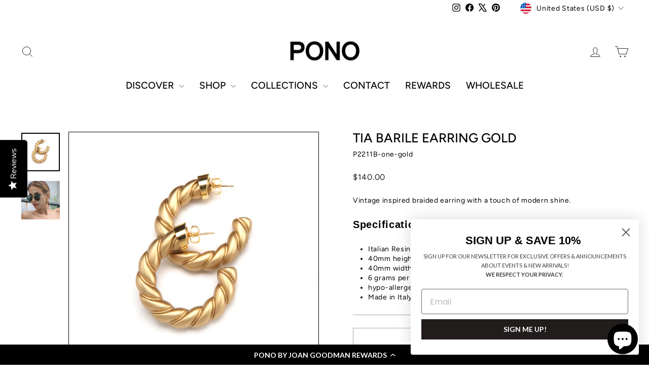

--- FILE ---
content_type: text/javascript
request_url: https://cdn.starapps.studio/apps/vsk/ponojsg/data.js
body_size: 14831
content:
"use strict";"undefined"==typeof window.starapps_data&&(window.starapps_data={}),"undefined"==typeof window.starapps_data.product_groups&&(window.starapps_data.product_groups=[{"id":1008980,"products_preset_id":75912,"collections_swatch":"first_product_image","group_name":"Alchemy Raindrop","option_name":"Alchemy Raindrop","collections_preset_id":75920,"display_position":"top","products_swatch":"first_product_image","mobile_products_preset_id":75912,"mobile_products_swatch":"first_product_image","mobile_collections_preset_id":75920,"mobile_collections_swatch":"first_product_image","same_products_preset_for_mobile":true,"same_collections_preset_for_mobile":true,"option_values":[{"id":4871680426063,"option_value":null,"handle":"alchemy-raindrop-earring-gold","published":false,"swatch_src":"No","swatch_value":null},{"id":4871680491599,"option_value":null,"handle":"alchemy-raindrop-earring-silver","published":false,"swatch_src":"No","swatch_value":null},{"id":4871680393295,"option_value":null,"handle":"alchemy-raindrop-earring-bronze","published":true,"swatch_src":null,"swatch_value":null}]},{"id":1025843,"products_preset_id":75912,"collections_swatch":"first_product_image","group_name":"Alix Bracelet","option_name":"Alix Bracelet","collections_preset_id":75920,"display_position":"top","products_swatch":"first_product_image","mobile_products_preset_id":75912,"mobile_products_swatch":"first_product_image","mobile_collections_preset_id":75920,"mobile_collections_swatch":"first_product_image","same_products_preset_for_mobile":true,"same_collections_preset_for_mobile":true,"option_values":[{"id":7757147078871,"option_value":null,"handle":"alix-bracelet-mordore","published":true,"swatch_src":"No","swatch_value":null},{"id":7808385286359,"option_value":null,"handle":"alix-bracelet-oilslick","published":false,"swatch_src":"No","swatch_value":null}]},{"id":1025844,"products_preset_id":75912,"collections_swatch":"first_product_image","group_name":"Alix Earring","option_name":"Alix Earring","collections_preset_id":75920,"display_position":"top","products_swatch":"first_product_image","mobile_products_preset_id":75912,"mobile_products_swatch":"first_product_image","mobile_collections_preset_id":75920,"mobile_collections_swatch":"first_product_image","same_products_preset_for_mobile":true,"same_collections_preset_for_mobile":true,"option_values":[{"id":7757153370327,"option_value":null,"handle":"alix-earring-mordore","published":false,"swatch_src":"No","swatch_value":null},{"id":7808390496471,"option_value":null,"handle":"alix-earring-oilslick","published":false,"swatch_src":"No","swatch_value":null}]},{"id":1025842,"products_preset_id":75912,"collections_swatch":"first_product_image","group_name":"Alix Necklace","option_name":"Alix Necklace","collections_preset_id":75920,"display_position":"top","products_swatch":"first_product_image","mobile_products_preset_id":75912,"mobile_products_swatch":"first_product_image","mobile_collections_preset_id":75920,"mobile_collections_swatch":"first_product_image","same_products_preset_for_mobile":true,"same_collections_preset_for_mobile":true,"option_values":[{"id":7757140000983,"option_value":null,"handle":"alix-necklace-mordore","published":true,"swatch_src":"No","swatch_value":null},{"id":7808379846871,"option_value":null,"handle":"alix-necklace-oilslick","published":false,"swatch_src":"No","swatch_value":null}]},{"id":4916467,"products_preset_id":75912,"collections_swatch":"first_product_image","group_name":"Allegra Necklace","option_name":"","collections_preset_id":75920,"display_position":"top","products_swatch":"first_product_image","mobile_products_preset_id":75912,"mobile_products_swatch":"first_product_image","mobile_collections_preset_id":75920,"mobile_collections_swatch":"first_product_image","same_products_preset_for_mobile":true,"same_collections_preset_for_mobile":true,"option_values":[{"id":8754909151447,"option_value":null,"handle":"allegra-necklace-brass","published":false,"swatch_src":null,"swatch_value":null}]},{"id":1061585,"products_preset_id":75912,"collections_swatch":"first_product_image","group_name":"Ambre Earring","option_name":"Ambre Earring","collections_preset_id":75920,"display_position":"top","products_swatch":"first_product_image","mobile_products_preset_id":75912,"mobile_products_swatch":"first_product_image","mobile_collections_preset_id":75920,"mobile_collections_swatch":"first_product_image","same_products_preset_for_mobile":true,"same_collections_preset_for_mobile":true,"option_values":[{"id":7850368205015,"option_value":null,"handle":"ambre-earring-tshell","published":true,"swatch_src":"No","swatch_value":null}]},{"id":3905478,"products_preset_id":75912,"collections_swatch":"first_product_image","group_name":"Amelia","option_name":"","collections_preset_id":75920,"display_position":"top","products_swatch":"first_product_image","mobile_products_preset_id":75912,"mobile_products_swatch":"first_product_image","mobile_collections_preset_id":75920,"mobile_collections_swatch":"first_product_image","same_products_preset_for_mobile":true,"same_collections_preset_for_mobile":true,"option_values":[{"id":8263376896215,"option_value":null,"handle":"amelia-necklace-cactus","published":true,"swatch_src":null,"swatch_value":null},{"id":8263378141399,"option_value":null,"handle":"amelia-necklace-pueblo","published":true,"swatch_src":null,"swatch_value":null},{"id":8263378403543,"option_value":null,"handle":"amelia-necklace-silverlake","published":true,"swatch_src":null,"swatch_value":null}]},{"id":1222237,"products_preset_id":75912,"collections_swatch":"first_product_image","group_name":"Amy Barile Earrings","option_name":"","collections_preset_id":75920,"display_position":"top","products_swatch":"first_product_image","mobile_products_preset_id":75912,"mobile_products_swatch":"first_product_image","mobile_collections_preset_id":75920,"mobile_collections_swatch":"first_product_image","same_products_preset_for_mobile":true,"same_collections_preset_for_mobile":true,"option_values":[{"id":7915565154519,"option_value":null,"handle":"amy-barile-earring-gold","published":false,"swatch_src":"No","swatch_value":null},{"id":7915566366935,"option_value":null,"handle":"amy-barile-earring-silver","published":false,"swatch_src":"No","swatch_value":null}]},{"id":1025845,"products_preset_id":75912,"collections_swatch":"first_product_image","group_name":"Ana","option_name":"Ana","collections_preset_id":75920,"display_position":"top","products_swatch":"first_product_image","mobile_products_preset_id":75912,"mobile_products_swatch":"first_product_image","mobile_collections_preset_id":75920,"mobile_collections_swatch":"first_product_image","same_products_preset_for_mobile":true,"same_collections_preset_for_mobile":true,"option_values":[{"id":7808135135447,"option_value":null,"handle":"granite-ana-necklace-coastal","published":false,"swatch_src":"No","swatch_value":null},{"id":7808136052951,"option_value":null,"handle":"granite-ana-necklace-jungle","published":false,"swatch_src":"No","swatch_value":null},{"id":7976790687959,"option_value":null,"handle":"granite-ana-necklace-lunar","published":false,"swatch_src":"No","swatch_value":null}]},{"id":1061579,"products_preset_id":75912,"collections_swatch":"first_product_image","group_name":"Ana Scarab","option_name":"","collections_preset_id":75920,"display_position":"top","products_swatch":"first_product_image","mobile_products_preset_id":75912,"mobile_products_swatch":"first_product_image","mobile_collections_preset_id":75920,"mobile_collections_swatch":"first_product_image","same_products_preset_for_mobile":true,"same_collections_preset_for_mobile":true,"option_values":[{"id":7850319577303,"option_value":null,"handle":"ana-scarab-necklace-psychedelic","published":false,"swatch_src":"No","swatch_value":null}]},{"id":3694220,"products_preset_id":75912,"collections_swatch":"first_product_image","group_name":"Audrey Necklace","option_name":"","collections_preset_id":75920,"display_position":"top","products_swatch":"first_product_image","mobile_products_preset_id":75912,"mobile_products_swatch":"first_product_image","mobile_collections_preset_id":75920,"mobile_collections_swatch":"first_product_image","same_products_preset_for_mobile":true,"same_collections_preset_for_mobile":true,"option_values":[{"id":8145916788951,"option_value":null,"handle":"audrey-necklace-latte","published":false,"swatch_src":"No","swatch_value":null},{"id":8146541445335,"option_value":null,"handle":"audrey-barile-necklace-matte-black-1","published":true,"swatch_src":"No","swatch_value":null}]},{"id":1025846,"products_preset_id":75912,"collections_swatch":"first_product_image","group_name":"Aurora B","option_name":"Aurora B","collections_preset_id":75920,"display_position":"top","products_swatch":"first_product_image","mobile_products_preset_id":75912,"mobile_products_swatch":"first_product_image","mobile_collections_preset_id":75920,"mobile_collections_swatch":"first_product_image","same_products_preset_for_mobile":true,"same_collections_preset_for_mobile":true,"option_values":[{"id":6614031269967,"option_value":null,"handle":"glo-drop-earring-gold","published":true,"swatch_src":"No","swatch_value":null},{"id":6614032678991,"option_value":null,"handle":"glo-drop-earring-jungle","published":true,"swatch_src":"No","swatch_value":null}]},{"id":4148448,"products_preset_id":75912,"collections_swatch":"first_product_image","group_name":"Azalea Brooch","option_name":"","collections_preset_id":75920,"display_position":"top","products_swatch":"first_product_image","mobile_products_preset_id":75912,"mobile_products_swatch":"first_product_image","mobile_collections_preset_id":75920,"mobile_collections_swatch":"first_product_image","same_products_preset_for_mobile":true,"same_collections_preset_for_mobile":true,"option_values":[{"id":8405678588119,"option_value":null,"handle":"azalea-brooch-gold","published":true,"swatch_src":null,"swatch_value":null},{"id":8405677342935,"option_value":null,"handle":"azalea-brooch-latte","published":true,"swatch_src":null,"swatch_value":null},{"id":8405652078807,"option_value":null,"handle":"azalea-brooch-silver","published":true,"swatch_src":null,"swatch_value":null}]},{"id":4148449,"products_preset_id":75912,"collections_swatch":"first_product_image","group_name":"Azalea Earrings","option_name":"","collections_preset_id":75920,"display_position":"top","products_swatch":"first_product_image","mobile_products_preset_id":75912,"mobile_products_swatch":"first_product_image","mobile_collections_preset_id":75920,"mobile_collections_swatch":"first_product_image","same_products_preset_for_mobile":true,"same_collections_preset_for_mobile":true,"option_values":[{"id":8405595652311,"option_value":null,"handle":"azalea-clip-earring-latte","published":true,"swatch_src":null,"swatch_value":null},{"id":8405648572631,"option_value":null,"handle":"azalea-clip-earring-silver","published":true,"swatch_src":null,"swatch_value":null},{"id":8405647851735,"option_value":null,"handle":"azalea-clip-earring-gold","published":true,"swatch_src":null,"swatch_value":null}]},{"id":1025847,"products_preset_id":75912,"collections_swatch":"first_product_image","group_name":"Barile Drop","option_name":"Barile Drop","collections_preset_id":75920,"display_position":"top","products_swatch":"first_product_image","mobile_products_preset_id":75912,"mobile_products_swatch":"first_product_image","mobile_collections_preset_id":75920,"mobile_collections_swatch":"first_product_image","same_products_preset_for_mobile":true,"same_collections_preset_for_mobile":true,"option_values":[{"id":4871681048655,"option_value":null,"handle":"barile-drop-earring-small-silver","published":true,"swatch_src":"No","swatch_value":null},{"id":4871681081423,"option_value":null,"handle":"barile-drop-earring-small-brass","published":false,"swatch_src":"No","swatch_value":null},{"id":4871681114191,"option_value":null,"handle":"barile-drop-earring-small-bronze","published":true,"swatch_src":"No","swatch_value":null},{"id":4871681146959,"option_value":null,"handle":"barile-drop-earring-small-gold","published":true,"swatch_src":"No","swatch_value":null},{"id":7828664975575,"option_value":null,"handle":"barile-drop-earring-small-gunmetal","published":false,"swatch_src":"No","swatch_value":null}]},{"id":3755651,"products_preset_id":75912,"collections_swatch":"first_product_image","group_name":"Bea Clip Earring","option_name":"","collections_preset_id":75920,"display_position":"top","products_swatch":"first_product_image","mobile_products_preset_id":75912,"mobile_products_swatch":"first_product_image","mobile_collections_preset_id":75920,"mobile_collections_swatch":"first_product_image","same_products_preset_for_mobile":true,"same_collections_preset_for_mobile":true,"option_values":[{"id":8146566545623,"option_value":null,"handle":"bea-clip-earring-emerald","published":false,"swatch_src":"No","swatch_value":null},{"id":8146576310487,"option_value":null,"handle":"bea-clip-earring-pink-pearl","published":false,"swatch_src":"No","swatch_value":null}]},{"id":4883117,"products_preset_id":75912,"collections_swatch":"first_product_image","group_name":"Blanche Necklace","option_name":"","collections_preset_id":75920,"display_position":"top","products_swatch":"first_product_image","mobile_products_preset_id":75912,"mobile_products_swatch":"first_product_image","mobile_collections_preset_id":75920,"mobile_collections_swatch":"first_product_image","same_products_preset_for_mobile":true,"same_collections_preset_for_mobile":true,"option_values":[{"id":7951846211799,"option_value":null,"handle":"blanche-necklace-latte","published":false,"swatch_src":null,"swatch_value":null}]},{"id":4916460,"products_preset_id":75912,"collections_swatch":"first_product_image","group_name":"Brynn Earring","option_name":"","collections_preset_id":75920,"display_position":"top","products_swatch":"first_product_image","mobile_products_preset_id":75912,"mobile_products_swatch":"first_product_image","mobile_collections_preset_id":75920,"mobile_collections_swatch":"first_product_image","same_products_preset_for_mobile":true,"same_collections_preset_for_mobile":true,"option_values":[{"id":8741727437015,"option_value":null,"handle":"brynn-earring-pear","published":false,"swatch_src":null,"swatch_value":null},{"id":8754482315479,"option_value":null,"handle":"brynn-earring-hickory","published":true,"swatch_src":null,"swatch_value":null},{"id":8754493423831,"option_value":null,"handle":"brynn-earring-starlight","published":true,"swatch_src":null,"swatch_value":null}]},{"id":1025849,"products_preset_id":75912,"collections_swatch":"first_product_image","group_name":"Buckle Bracelet","option_name":"","collections_preset_id":75920,"display_position":"top","products_swatch":"first_product_image","mobile_products_preset_id":75912,"mobile_products_swatch":"first_product_image","mobile_collections_preset_id":75920,"mobile_collections_swatch":"first_product_image","same_products_preset_for_mobile":true,"same_collections_preset_for_mobile":true,"option_values":[{"id":4871681835087,"option_value":null,"handle":"buckle-bracelet-tshell","published":true,"swatch_src":"No","swatch_value":null},{"id":7504448684247,"option_value":null,"handle":"buckle-bracelet-snake","published":true,"swatch_src":"No","swatch_value":null},{"id":7504450846935,"option_value":null,"handle":"buckle-bracelet-jungle","published":true,"swatch_src":"No","swatch_value":null},{"id":7774918475991,"option_value":null,"handle":"buckle-bracelet-plum","published":true,"swatch_src":"No","swatch_value":null},{"id":7774930272471,"option_value":null,"handle":"buckle-bracelet-grulla","published":false,"swatch_src":"No","swatch_value":null},{"id":7774933909719,"option_value":null,"handle":"buckle-bracelet-chestnut","published":false,"swatch_src":"No","swatch_value":null},{"id":4871669612623,"option_value":null,"handle":"buckle-bracelet-havana","published":true,"swatch_src":"No","swatch_value":null},{"id":7899830419671,"option_value":null,"handle":"buckle-bracelet-basil","published":true,"swatch_src":"No","swatch_value":null},{"id":7899834220759,"option_value":null,"handle":"buckle-bracelet-rosewood","published":true,"swatch_src":"No","swatch_value":null},{"id":8141289291991,"option_value":null,"handle":"buckle-bracelet-midnight","published":true,"swatch_src":"No","swatch_value":null},{"id":8141290832087,"option_value":null,"handle":"buckle-bracelet-coffee","published":true,"swatch_src":"No","swatch_value":null},{"id":8230515802327,"option_value":null,"handle":"buckle-bracelet-flamingo","published":false,"swatch_src":null,"swatch_value":null},{"id":8230516293847,"option_value":null,"handle":"buckle-bracelet-turtle","published":true,"swatch_src":null,"swatch_value":null},{"id":8230519242967,"option_value":null,"handle":"buckle-bracelet-waterlily","published":false,"swatch_src":null,"swatch_value":null},{"id":8262896812247,"option_value":null,"handle":"buckle-bracelet-camel-1","published":true,"swatch_src":null,"swatch_value":null},{"id":8613312823511,"option_value":null,"handle":"buckle-bracelet-cloudbreak","published":true,"swatch_src":null,"swatch_value":null},{"id":8613375344855,"option_value":null,"handle":"buckle-bracelet-hickory","published":true,"swatch_src":null,"swatch_value":null},{"id":8613375606999,"option_value":null,"handle":"buckle-bracelet-monets-garden","published":true,"swatch_src":null,"swatch_value":null},{"id":8613375934679,"option_value":null,"handle":"buckle-bracelet-rainforest","published":true,"swatch_src":null,"swatch_value":null}]},{"id":1159800,"products_preset_id":75912,"collections_swatch":"first_product_image","group_name":"Callan Necklace","option_name":"","collections_preset_id":75920,"display_position":"top","products_swatch":"first_product_image","mobile_products_preset_id":75912,"mobile_products_swatch":"first_product_image","mobile_collections_preset_id":75920,"mobile_collections_swatch":"first_product_image","same_products_preset_for_mobile":true,"same_collections_preset_for_mobile":true,"option_values":[{"id":7905471725783,"option_value":null,"handle":"callan-necklace-desertsky","published":false,"swatch_src":"No","swatch_value":null},{"id":7905483555031,"option_value":null,"handle":"callan-necklace-waterlily","published":false,"swatch_src":"No","swatch_value":null}]},{"id":1025850,"products_preset_id":75912,"collections_swatch":"first_product_image","group_name":"Camille","option_name":"","collections_preset_id":75920,"display_position":"top","products_swatch":"first_product_image","mobile_products_preset_id":75912,"mobile_products_swatch":"first_product_image","mobile_collections_preset_id":75920,"mobile_collections_swatch":"first_product_image","same_products_preset_for_mobile":true,"same_collections_preset_for_mobile":true,"option_values":[{"id":6539639881807,"option_value":null,"handle":"camille-barile-earring-matte-black","published":true,"swatch_src":"No","swatch_value":null},{"id":6539640635471,"option_value":null,"handle":"camille-barile-earring-gold","published":true,"swatch_src":"No","swatch_value":null},{"id":6539641323599,"option_value":null,"handle":"camille-barile-earring-silver","published":true,"swatch_src":"No","swatch_value":null},{"id":7504347332823,"option_value":null,"handle":"camille-earring-crystal","published":false,"swatch_src":"No","swatch_value":null},{"id":7588143202519,"option_value":null,"handle":"camille-barile-earring-brass","published":true,"swatch_src":"No","swatch_value":null},{"id":7588193960151,"option_value":null,"handle":"camille-barile-earring-bronze","published":false,"swatch_src":"No","swatch_value":null},{"id":7661084246231,"option_value":null,"handle":"camille-earring-latte","published":true,"swatch_src":"No","swatch_value":null},{"id":8682756571351,"option_value":null,"handle":"camille-earring-aviation","published":true,"swatch_src":null,"swatch_value":null},{"id":8682766041303,"option_value":null,"handle":"camille-earring-toffee","published":true,"swatch_src":null,"swatch_value":null},{"id":8682769973463,"option_value":null,"handle":"camille-earring-sage-smoke","published":true,"swatch_src":null,"swatch_value":null},{"id":8682771972311,"option_value":null,"handle":"camille-earring-copper","published":true,"swatch_src":null,"swatch_value":null}]},{"id":1778006,"products_preset_id":75912,"collections_swatch":"first_product_image","group_name":"Carina Necklace Group","option_name":"","collections_preset_id":75920,"display_position":"top","products_swatch":"first_product_image","mobile_products_preset_id":75912,"mobile_products_swatch":"first_product_image","mobile_collections_preset_id":75920,"mobile_collections_swatch":"first_product_image","same_products_preset_for_mobile":true,"same_collections_preset_for_mobile":true,"option_values":[{"id":7944826388695,"option_value":null,"handle":"carina-necklace-coral","published":true,"swatch_src":"No","swatch_value":null},{"id":7944859680983,"option_value":null,"handle":"carina-necklace-ocean","published":true,"swatch_src":"No","swatch_value":null}]},{"id":4883093,"products_preset_id":75912,"collections_swatch":"first_product_image","group_name":"Carla Necklace","option_name":"","collections_preset_id":75920,"display_position":"top","products_swatch":"first_product_image","mobile_products_preset_id":75912,"mobile_products_swatch":"first_product_image","mobile_collections_preset_id":75920,"mobile_collections_swatch":"first_product_image","same_products_preset_for_mobile":true,"same_collections_preset_for_mobile":true,"option_values":[{"id":8746270687447,"option_value":null,"handle":"carla-necklace-frostblack","published":true,"swatch_src":null,"swatch_value":null},{"id":8746271441111,"option_value":null,"handle":"carla-necklace-juniper","published":true,"swatch_src":null,"swatch_value":null}]},{"id":3660258,"products_preset_id":75912,"collections_swatch":"first_product_image","group_name":"Carole Necklace","option_name":"","collections_preset_id":75920,"display_position":"top","products_swatch":"first_product_image","mobile_products_preset_id":75912,"mobile_products_swatch":"first_product_image","mobile_collections_preset_id":75920,"mobile_collections_swatch":"first_product_image","same_products_preset_for_mobile":true,"same_collections_preset_for_mobile":true,"option_values":[{"id":8141282902231,"option_value":null,"handle":"carole-necklace-jet","published":true,"swatch_src":"No","swatch_value":null},{"id":8141283754199,"option_value":null,"handle":"carole-necklace-pearl","published":true,"swatch_src":"No","swatch_value":null}]},{"id":4096110,"products_preset_id":75912,"collections_swatch":"first_product_image","group_name":"Cassidy Necklace","option_name":"","collections_preset_id":75920,"display_position":"top","products_swatch":"first_product_image","mobile_products_preset_id":75912,"mobile_products_swatch":"first_product_image","mobile_collections_preset_id":75920,"mobile_collections_swatch":"first_product_image","same_products_preset_for_mobile":true,"same_collections_preset_for_mobile":true,"option_values":[{"id":8382523375831,"option_value":null,"handle":"cassidy-necklace-volcano","published":true,"swatch_src":null,"swatch_value":null},{"id":8382526062807,"option_value":null,"handle":"cassidy-necklace-waterfall","published":false,"swatch_src":null,"swatch_value":null}]},{"id":4883101,"products_preset_id":75912,"collections_swatch":"first_product_image","group_name":"Chantal Necklace","option_name":"","collections_preset_id":75920,"display_position":"top","products_swatch":"first_product_image","mobile_products_preset_id":75912,"mobile_products_swatch":"first_product_image","mobile_collections_preset_id":75920,"mobile_collections_swatch":"first_product_image","same_products_preset_for_mobile":true,"same_collections_preset_for_mobile":true,"option_values":[{"id":8277844689111,"option_value":null,"handle":"chantal-necklace-platinum","published":true,"swatch_src":null,"swatch_value":null}]},{"id":3694477,"products_preset_id":75912,"collections_swatch":"first_product_image","group_name":"Christie Earring","option_name":"","collections_preset_id":75920,"display_position":"top","products_swatch":"first_product_image","mobile_products_preset_id":75912,"mobile_products_swatch":"first_product_image","mobile_collections_preset_id":75920,"mobile_collections_swatch":"first_product_image","same_products_preset_for_mobile":true,"same_collections_preset_for_mobile":true,"option_values":[{"id":8146620973271,"option_value":null,"handle":"christie-barile-earring-matte-black","published":true,"swatch_src":"No","swatch_value":null},{"id":8146633851095,"option_value":null,"handle":"ice-christie-earring-citron","published":true,"swatch_src":"No","swatch_value":null},{"id":8146634834135,"option_value":null,"handle":"ice-christie-earring-shadow-ice","published":true,"swatch_src":"No","swatch_value":null}]},{"id":4842339,"products_preset_id":75912,"collections_swatch":"first_product_image","group_name":"Chyanne Necklace","option_name":"","collections_preset_id":75920,"display_position":"top","products_swatch":"first_product_image","mobile_products_preset_id":75912,"mobile_products_swatch":"first_product_image","mobile_collections_preset_id":75920,"mobile_collections_swatch":"first_product_image","same_products_preset_for_mobile":true,"same_collections_preset_for_mobile":true,"option_values":[{"id":8736806895831,"option_value":null,"handle":"chyanne-necklace-maize","published":true,"swatch_src":null,"swatch_value":null},{"id":8736809320663,"option_value":null,"handle":"chyanne-necklace-navajo","published":true,"swatch_src":null,"swatch_value":null}]},{"id":3954139,"products_preset_id":75912,"collections_swatch":"first_product_image","group_name":"Claire","option_name":"","collections_preset_id":75920,"display_position":"top","products_swatch":"first_product_image","mobile_products_preset_id":75912,"mobile_products_swatch":"first_product_image","mobile_collections_preset_id":75920,"mobile_collections_swatch":"first_product_image","same_products_preset_for_mobile":true,"same_collections_preset_for_mobile":true,"option_values":[{"id":4871665877071,"option_value":null,"handle":"claire-resin-necklace-pinkflamingo-1","published":false,"swatch_src":null,"swatch_value":null},{"id":4871665942607,"option_value":null,"handle":"claire-resin-necklace-flowerpower","published":false,"swatch_src":null,"swatch_value":null}]},{"id":3839696,"products_preset_id":75912,"collections_swatch":"first_product_image","group_name":"Claudia Necklace","option_name":"","collections_preset_id":75920,"display_position":"top","products_swatch":"first_product_image","mobile_products_preset_id":75912,"mobile_products_swatch":"first_product_image","mobile_collections_preset_id":75920,"mobile_collections_swatch":"first_product_image","same_products_preset_for_mobile":true,"same_collections_preset_for_mobile":true,"option_values":[{"id":8145916297431,"option_value":null,"handle":"claudia-necklace-black-pearl","published":true,"swatch_src":null,"swatch_value":null},{"id":8145916592343,"option_value":null,"handle":"claudia-necklace-shell","published":true,"swatch_src":null,"swatch_value":null}]},{"id":1025887,"products_preset_id":75912,"collections_swatch":"first_product_image","group_name":"Colette Barile","option_name":"","collections_preset_id":75920,"display_position":"top","products_swatch":"first_product_image","mobile_products_preset_id":75912,"mobile_products_swatch":"first_product_image","mobile_collections_preset_id":75920,"mobile_collections_swatch":"first_product_image","same_products_preset_for_mobile":true,"same_collections_preset_for_mobile":true,"option_values":[{"id":6544822206543,"option_value":null,"handle":"colette-barile-necklace-gold","published":false,"swatch_src":"No","swatch_value":null},{"id":6544826466383,"option_value":null,"handle":"colette-barile-necklace-silver","published":false,"swatch_src":"No","swatch_value":null}]},{"id":4549653,"products_preset_id":75912,"collections_swatch":"first_product_image","group_name":"Colette Bracelet","option_name":"","collections_preset_id":75920,"display_position":"top","products_swatch":"first_product_image","mobile_products_preset_id":75912,"mobile_products_swatch":"first_product_image","mobile_collections_preset_id":75920,"mobile_collections_swatch":"first_product_image","same_products_preset_for_mobile":true,"same_collections_preset_for_mobile":true,"option_values":[{"id":8682804510935,"option_value":null,"handle":"colette-luce-bracelet-copper","published":true,"swatch_src":null,"swatch_value":null},{"id":8682991780055,"option_value":null,"handle":"colette-luce-bracelet-sage-smoke","published":true,"swatch_src":null,"swatch_value":null},{"id":8682994827479,"option_value":null,"handle":"colette-luce-bracelet-latte-gold","published":false,"swatch_src":null,"swatch_value":null},{"id":8682995646679,"option_value":null,"handle":"colette-noire-bracelet-noire-gold","published":true,"swatch_src":null,"swatch_value":null},{"id":8865237401815,"option_value":null,"handle":"colette-noire-bracelet-noire-silver","published":true,"swatch_src":null,"swatch_value":null}]},{"id":3724206,"products_preset_id":75912,"collections_swatch":"first_product_image","group_name":"Colette Glo","option_name":"","collections_preset_id":75920,"display_position":"top","products_swatch":"first_product_image","mobile_products_preset_id":75912,"mobile_products_swatch":"first_product_image","mobile_collections_preset_id":75920,"mobile_collections_swatch":"first_product_image","same_products_preset_for_mobile":true,"same_collections_preset_for_mobile":true,"option_values":[{"id":8146584043735,"option_value":null,"handle":"colette-glo-gold","published":false,"swatch_src":"No","swatch_value":null},{"id":8146589253847,"option_value":null,"handle":"colette-glo-jungle","published":false,"swatch_src":"No","swatch_value":null}]},{"id":1025852,"products_preset_id":75912,"collections_swatch":"first_product_image","group_name":"Colette Luce","option_name":"","collections_preset_id":75920,"display_position":"top","products_swatch":"first_product_image","mobile_products_preset_id":75912,"mobile_products_swatch":"first_product_image","mobile_collections_preset_id":75920,"mobile_collections_swatch":"first_product_image","same_products_preset_for_mobile":true,"same_collections_preset_for_mobile":true,"option_values":[{"id":7546544816343,"option_value":null,"handle":"colette-luce-necklace-latte","published":true,"swatch_src":"No","swatch_value":null},{"id":7779702046935,"option_value":null,"handle":"colette-luce-necklace-jet","published":true,"swatch_src":"No","swatch_value":null},{"id":8230510690519,"option_value":null,"handle":"colette-luce-necklace-pinkdenim","published":true,"swatch_src":null,"swatch_value":null},{"id":4871665352783,"option_value":null,"handle":"colette-noire-necklace-matte-black","published":true,"swatch_src":null,"swatch_value":null},{"id":8671322276055,"option_value":null,"handle":"colette-luce-necklace-copper","published":true,"swatch_src":null,"swatch_value":null},{"id":8671323685079,"option_value":null,"handle":"colette-luce-necklace-sage-smoke","published":true,"swatch_src":null,"swatch_value":null},{"id":8806636355799,"option_value":null,"handle":"colette-luce-necklace-copper-copy","published":false,"swatch_src":null,"swatch_value":null}]},{"id":1025851,"products_preset_id":75912,"collections_swatch":"first_product_image","group_name":"Colette Plume","option_name":"","collections_preset_id":75920,"display_position":"top","products_swatch":"first_product_image","mobile_products_preset_id":75912,"mobile_products_swatch":"first_product_image","mobile_collections_preset_id":75920,"mobile_collections_swatch":"first_product_image","same_products_preset_for_mobile":true,"same_collections_preset_for_mobile":true,"option_values":[{"id":4871665418319,"option_value":null,"handle":"colette-plume-necklace-kingfisher","published":false,"swatch_src":"No","swatch_value":null},{"id":7772989685975,"option_value":null,"handle":"colette-plume-necklace-chestnut","published":false,"swatch_src":"No","swatch_value":null},{"id":7773000499415,"option_value":null,"handle":"colette-plume-necklace-maui","published":false,"swatch_src":"No","swatch_value":null},{"id":8815354314967,"option_value":null,"handle":"colette-plume-necklace-seamist","published":true,"swatch_src":null,"swatch_value":null},{"id":8815353823447,"option_value":null,"handle":"colette-plume-necklace-mocha-mist","published":true,"swatch_src":null,"swatch_value":null}]},{"id":1025853,"products_preset_id":75912,"collections_swatch":"first_product_image","group_name":"Colette Plume Earring","option_name":"","collections_preset_id":75920,"display_position":"top","products_swatch":"first_product_image","mobile_products_preset_id":75912,"mobile_products_swatch":"first_product_image","mobile_collections_preset_id":75920,"mobile_collections_swatch":"first_product_image","same_products_preset_for_mobile":true,"same_collections_preset_for_mobile":true,"option_values":[{"id":6635305205839,"option_value":null,"handle":"colette-plume-resin-earring-coffee","published":false,"swatch_src":"No","swatch_value":null},{"id":6635308187727,"option_value":null,"handle":"colette-plume-earring-panther","published":false,"swatch_src":"No","swatch_value":null},{"id":7772882763991,"option_value":null,"handle":"colette-plume-earring-pistachio","published":false,"swatch_src":"No","swatch_value":null},{"id":7772895871191,"option_value":null,"handle":"colette-plume-earring-rosewood","published":false,"swatch_src":"No","swatch_value":null}]},{"id":4883113,"products_preset_id":75912,"collections_swatch":"first_product_image","group_name":"Colette Scarab","option_name":"","collections_preset_id":75920,"display_position":"top","products_swatch":"first_product_image","mobile_products_preset_id":75912,"mobile_products_swatch":"first_product_image","mobile_collections_preset_id":75920,"mobile_collections_swatch":"first_product_image","same_products_preset_for_mobile":true,"same_collections_preset_for_mobile":true,"option_values":[{"id":8145909219543,"option_value":null,"handle":"colette-scarab-necklace-oilslick","published":false,"swatch_src":null,"swatch_value":null}]},{"id":1087066,"products_preset_id":75912,"collections_swatch":"first_product_image","group_name":"Cristallo di Fiore","option_name":"Cristallo di Fiore","collections_preset_id":75920,"display_position":"top","products_swatch":"first_product_image","mobile_products_preset_id":75912,"mobile_products_swatch":"first_product_image","mobile_collections_preset_id":75920,"mobile_collections_swatch":"first_product_image","same_products_preset_for_mobile":true,"same_collections_preset_for_mobile":true,"option_values":[{"id":7864587878615,"option_value":null,"handle":"fiore-di-cristallo-necklace-latte","published":false,"swatch_src":"No","swatch_value":null}]},{"id":1087065,"products_preset_id":75912,"collections_swatch":"first_product_image","group_name":"Cristallo di Fiore Earrings","option_name":"Cristallo di Fiore Earrings","collections_preset_id":75920,"display_position":"top","products_swatch":"first_product_image","mobile_products_preset_id":75912,"mobile_products_swatch":"first_product_image","mobile_collections_preset_id":75920,"mobile_collections_swatch":"first_product_image","same_products_preset_for_mobile":true,"same_collections_preset_for_mobile":true,"option_values":[{"id":7864592433367,"option_value":null,"handle":"cristallo-di-fiore-earring-latte","published":false,"swatch_src":"No","swatch_value":null}]},{"id":1025889,"products_preset_id":75912,"collections_swatch":"first_product_image","group_name":"Crystal Drop","option_name":"","collections_preset_id":75920,"display_position":"top","products_swatch":"first_product_image","mobile_products_preset_id":75912,"mobile_products_swatch":"first_product_image","mobile_collections_preset_id":75920,"mobile_collections_swatch":"first_product_image","same_products_preset_for_mobile":true,"same_collections_preset_for_mobile":true,"option_values":[{"id":4871663648847,"option_value":null,"handle":"crystal-drop-earring-crystal","published":true,"swatch_src":"No","swatch_value":null},{"id":7779742613719,"option_value":null,"handle":"crystal-drop-earring-capri","published":false,"swatch_src":"No","swatch_value":null},{"id":7779743138007,"option_value":null,"handle":"crystal-drop-earring-rosetea","published":false,"swatch_src":"No","swatch_value":null},{"id":7911052280023,"option_value":null,"handle":"crystal-drop-earring-ocean","published":false,"swatch_src":"No","swatch_value":null},{"id":7911056277719,"option_value":null,"handle":"crystal-drop-earring-sundial","published":true,"swatch_src":"No","swatch_value":null},{"id":7911057981655,"option_value":null,"handle":"crystal-drop-earring-wisteria","published":false,"swatch_src":"No","swatch_value":null},{"id":8145873895639,"option_value":null,"handle":"crystal-drop-earring-coffee","published":false,"swatch_src":"No","swatch_value":null},{"id":8145874223319,"option_value":null,"handle":"crystal-drop-earring-emerald","published":false,"swatch_src":"No","swatch_value":null},{"id":8145874354391,"option_value":null,"handle":"crystal-drop-earring-honey","published":true,"swatch_src":"No","swatch_value":null},{"id":8145874518231,"option_value":null,"handle":"crystal-drop-earring-melanzana","published":false,"swatch_src":"No","swatch_value":null},{"id":8145874550999,"option_value":null,"handle":"crystal-drop-earring-windy-blue","published":false,"swatch_src":"No","swatch_value":null},{"id":8145874682071,"option_value":null,"handle":"crystal-drop-earring-cocodust","published":false,"swatch_src":"No","swatch_value":null},{"id":8613277040855,"option_value":null,"handle":"crystal-drop-earring-primrose","published":false,"swatch_src":null,"swatch_value":null},{"id":8613275369687,"option_value":null,"handle":"crystal-drop-earring-tupelo","published":true,"swatch_src":null,"swatch_value":null},{"id":8613273436375,"option_value":null,"handle":"crystal-drop-earring-coral-rose","published":false,"swatch_src":null,"swatch_value":null},{"id":8613270913239,"option_value":null,"handle":"crystal-drop-earring-aviation","published":true,"swatch_src":null,"swatch_value":null},{"id":7976517632215,"option_value":null,"handle":"crystal-drop-earring-iris","published":false,"swatch_src":null,"swatch_value":null},{"id":4871671382095,"option_value":null,"handle":"crystal-drop-resin-earring-pool","published":false,"swatch_src":null,"swatch_value":null},{"id":9000223867095,"option_value":null,"handle":"crystal-drop-earring-cerise","published":true,"swatch_src":null,"swatch_value":null},{"id":9000222458071,"option_value":null,"handle":"crystal-drop-earring-flame","published":true,"swatch_src":null,"swatch_value":null},{"id":9000221278423,"option_value":null,"handle":"crystal-drop-earring-citron","published":true,"swatch_src":null,"swatch_value":null},{"id":9000391639255,"option_value":null,"handle":"crystal-drop-earring-deep-sea","published":true,"swatch_src":null,"swatch_value":null},{"id":9000390426839,"option_value":null,"handle":"crystal-drop-earring-dusk","published":true,"swatch_src":null,"swatch_value":null}]},{"id":3755644,"products_preset_id":75912,"collections_swatch":"first_product_image","group_name":"Dani Necklace","option_name":"","collections_preset_id":75920,"display_position":"top","products_swatch":"first_product_image","mobile_products_preset_id":75912,"mobile_products_swatch":"first_product_image","mobile_collections_preset_id":75920,"mobile_collections_swatch":"first_product_image","same_products_preset_for_mobile":true,"same_collections_preset_for_mobile":true,"option_values":[{"id":8145887953111,"option_value":null,"handle":"dani-necklace-honeysuckle","published":true,"swatch_src":"No","swatch_value":null},{"id":8145888116951,"option_value":null,"handle":"dani-necklace-orchid","published":true,"swatch_src":"No","swatch_value":null}]},{"id":3940624,"products_preset_id":75912,"collections_swatch":"first_product_image","group_name":"Dara Barile","option_name":"","collections_preset_id":75920,"display_position":"top","products_swatch":"first_product_image","mobile_products_preset_id":75912,"mobile_products_swatch":"first_product_image","mobile_collections_preset_id":75920,"mobile_collections_swatch":"first_product_image","same_products_preset_for_mobile":true,"same_collections_preset_for_mobile":true,"option_values":[{"id":8272829350103,"option_value":null,"handle":"dara-barile-necklace-gold","published":true,"swatch_src":null,"swatch_value":null},{"id":8272834396375,"option_value":null,"handle":"dara-barile-necklace-silver","published":true,"swatch_src":null,"swatch_value":null}]},{"id":3161692,"products_preset_id":75912,"collections_swatch":"first_product_image","group_name":"Dara Necklace","option_name":"","collections_preset_id":75920,"display_position":"top","products_swatch":"first_product_image","mobile_products_preset_id":75912,"mobile_products_swatch":"first_product_image","mobile_collections_preset_id":75920,"mobile_collections_swatch":"first_product_image","same_products_preset_for_mobile":true,"same_collections_preset_for_mobile":true,"option_values":[{"id":7990564258007,"option_value":null,"handle":"dara-necklace-jet","published":true,"swatch_src":"No","swatch_value":null},{"id":7990563373271,"option_value":null,"handle":"dara-necklace-sundial","published":true,"swatch_src":"No","swatch_value":null},{"id":7990560784599,"option_value":null,"handle":"dara-necklace-windy-blue","published":true,"swatch_src":"No","swatch_value":null}]},{"id":1025854,"products_preset_id":75912,"collections_swatch":"first_product_image","group_name":"Daria","option_name":"","collections_preset_id":75920,"display_position":"top","products_swatch":"first_product_image","mobile_products_preset_id":75912,"mobile_products_swatch":"first_product_image","mobile_collections_preset_id":75920,"mobile_collections_swatch":"first_product_image","same_products_preset_for_mobile":true,"same_collections_preset_for_mobile":true,"option_values":[{"id":7507807404247,"option_value":null,"handle":"daria-earring-jungle","published":false,"swatch_src":"No","swatch_value":null},{"id":7507812647127,"option_value":null,"handle":"daria-earring-snake","published":false,"swatch_src":"No","swatch_value":null},{"id":7808142442711,"option_value":null,"handle":"daria-earring-plum","published":false,"swatch_src":"No","swatch_value":null}]},{"id":4883111,"products_preset_id":75912,"collections_swatch":"first_product_image","group_name":"Delphine Necklace","option_name":"","collections_preset_id":75920,"display_position":"top","products_swatch":"first_product_image","mobile_products_preset_id":75912,"mobile_products_swatch":"first_product_image","mobile_collections_preset_id":75920,"mobile_collections_swatch":"first_product_image","same_products_preset_for_mobile":true,"same_collections_preset_for_mobile":true,"option_values":[{"id":8146614616279,"option_value":null,"handle":"delphine-necklace-matte-black","published":true,"swatch_src":null,"swatch_value":null}]},{"id":4744543,"products_preset_id":75912,"collections_swatch":"first_product_image","group_name":"Elena Necklace","option_name":"","collections_preset_id":75920,"display_position":"top","products_swatch":"first_product_image","mobile_products_preset_id":75912,"mobile_products_swatch":"first_product_image","mobile_collections_preset_id":75920,"mobile_collections_swatch":"first_product_image","same_products_preset_for_mobile":true,"same_collections_preset_for_mobile":true,"option_values":[{"id":8726040641751,"option_value":null,"handle":"elena-necklace-ginger","published":true,"swatch_src":null,"swatch_value":null},{"id":8726047555799,"option_value":null,"handle":"elena-necklace-nightowl","published":true,"swatch_src":null,"swatch_value":null},{"id":8726049292503,"option_value":null,"handle":"elena-necklace-mocha","published":true,"swatch_src":null,"swatch_value":null}]},{"id":4061236,"products_preset_id":75912,"collections_swatch":"first_product_image","group_name":"Elsa Necklace","option_name":"","collections_preset_id":75920,"display_position":"top","products_swatch":"first_product_image","mobile_products_preset_id":75912,"mobile_products_swatch":"first_product_image","mobile_collections_preset_id":75920,"mobile_collections_swatch":"first_product_image","same_products_preset_for_mobile":true,"same_collections_preset_for_mobile":true,"option_values":[{"id":8356252025047,"option_value":null,"handle":"elsa-necklace-tourmaline","published":false,"swatch_src":null,"swatch_value":null},{"id":8356278370519,"option_value":null,"handle":"elsa-necklace-bluetopaz","published":false,"swatch_src":null,"swatch_value":null}]},{"id":5478864,"products_preset_id":75912,"collections_swatch":"first_product_image","group_name":"Esme Necklace","option_name":"","collections_preset_id":75920,"display_position":"top","products_swatch":"first_product_image","mobile_products_preset_id":75912,"mobile_products_swatch":"first_product_image","mobile_collections_preset_id":75920,"mobile_collections_swatch":"first_product_image","same_products_preset_for_mobile":true,"same_collections_preset_for_mobile":true,"option_values":[{"id":8865173864663,"option_value":null,"handle":"esme-necklace-mist","published":true,"swatch_src":null,"swatch_value":null},{"id":8865174421719,"option_value":null,"handle":"esme-necklace-rainbow","published":true,"swatch_src":null,"swatch_value":null}]},{"id":4883097,"products_preset_id":75912,"collections_swatch":"first_product_image","group_name":"Estelle Earring","option_name":"","collections_preset_id":75920,"display_position":"top","products_swatch":"first_product_image","mobile_products_preset_id":75912,"mobile_products_swatch":"first_product_image","mobile_collections_preset_id":75920,"mobile_collections_swatch":"first_product_image","same_products_preset_for_mobile":true,"same_collections_preset_for_mobile":true,"option_values":[{"id":8736814235863,"option_value":null,"handle":"estelle-earring-cosmos","published":true,"swatch_src":null,"swatch_value":null}]},{"id":4883099,"products_preset_id":75912,"collections_swatch":"first_product_image","group_name":"Estelle Necklace","option_name":"","collections_preset_id":75920,"display_position":"top","products_swatch":"first_product_image","mobile_products_preset_id":75912,"mobile_products_swatch":"first_product_image","mobile_collections_preset_id":75920,"mobile_collections_swatch":"first_product_image","same_products_preset_for_mobile":true,"same_collections_preset_for_mobile":true,"option_values":[{"id":8736812662999,"option_value":null,"handle":"estelle-necklace-cosmos","published":true,"swatch_src":null,"swatch_value":null}]},{"id":4502591,"products_preset_id":75912,"collections_swatch":"first_product_image","group_name":"Evelyn Necklace","option_name":"","collections_preset_id":75920,"display_position":"top","products_swatch":"first_product_image","mobile_products_preset_id":75912,"mobile_products_swatch":"first_product_image","mobile_collections_preset_id":75920,"mobile_collections_swatch":"first_product_image","same_products_preset_for_mobile":true,"same_collections_preset_for_mobile":true,"option_values":[{"id":8670139875543,"option_value":null,"handle":"evelyn-necklace-starlight","published":true,"swatch_src":null,"swatch_value":null},{"id":8670142726359,"option_value":null,"handle":"evelyn-necklace-pear","published":false,"swatch_src":null,"swatch_value":null},{"id":8670143250647,"option_value":null,"handle":"evelyn-necklace-hickory","published":true,"swatch_src":null,"swatch_value":null}]},{"id":3950272,"products_preset_id":75912,"collections_swatch":"first_product_image","group_name":"Fia Barile","option_name":"","collections_preset_id":75920,"display_position":"top","products_swatch":"first_product_image","mobile_products_preset_id":75912,"mobile_products_swatch":"first_product_image","mobile_collections_preset_id":75920,"mobile_collections_swatch":"first_product_image","same_products_preset_for_mobile":true,"same_collections_preset_for_mobile":true,"option_values":[{"id":8272851566807,"option_value":null,"handle":"fia-barile-earring-gold","published":true,"swatch_src":null,"swatch_value":null},{"id":8272854909143,"option_value":null,"handle":"fia-barile-earring-silver","published":true,"swatch_src":null,"swatch_value":null},{"id":8815352021207,"option_value":null,"handle":"fia-barile-earring-matte-black","published":true,"swatch_src":null,"swatch_value":null},{"id":8997197512919,"option_value":null,"handle":"fia-barile-earring-brass","published":true,"swatch_src":null,"swatch_value":null},{"id":8997197971671,"option_value":null,"handle":"fia-barile-earring-bronze","published":true,"swatch_src":null,"swatch_value":null},{"id":8997198069975,"option_value":null,"handle":"fia-barile-earring-gunmetal","published":true,"swatch_src":null,"swatch_value":null}]},{"id":3839697,"products_preset_id":75912,"collections_swatch":"first_product_image","group_name":"Fia Earring","option_name":"","collections_preset_id":75920,"display_position":"top","products_swatch":"first_product_image","mobile_products_preset_id":75912,"mobile_products_swatch":"first_product_image","mobile_collections_preset_id":75920,"mobile_collections_swatch":"first_product_image","same_products_preset_for_mobile":true,"same_collections_preset_for_mobile":true,"option_values":[{"id":8145912135895,"option_value":null,"handle":"fia-earring-blujasper","published":false,"swatch_src":null,"swatch_value":null},{"id":8145914593495,"option_value":null,"handle":"fia-earring-marcasite","published":false,"swatch_src":null,"swatch_value":null},{"id":8230501220567,"option_value":null,"handle":"fia-earring-dream","published":false,"swatch_src":null,"swatch_value":null},{"id":8230504038615,"option_value":null,"handle":"fia-earring-miami","published":false,"swatch_src":null,"swatch_value":null},{"id":8230504235223,"option_value":null,"handle":"fia-earring-flamingo","published":true,"swatch_src":null,"swatch_value":null},{"id":8815351824599,"option_value":null,"handle":"fia-earring-sunset","published":true,"swatch_src":null,"swatch_value":null},{"id":8815350874327,"option_value":null,"handle":"fia-earring-sardinia-sea","published":true,"swatch_src":null,"swatch_value":null},{"id":8815350251735,"option_value":null,"handle":"fia-earring-pink-pearl","published":true,"swatch_src":null,"swatch_value":null},{"id":8815349989591,"option_value":null,"handle":"fia-earring-peacock","published":true,"swatch_src":null,"swatch_value":null},{"id":8815283241175,"option_value":null,"handle":"fia-earring-lemon-drop","published":true,"swatch_src":null,"swatch_value":null},{"id":8815283077335,"option_value":null,"handle":"fia-earring-lightning","published":true,"swatch_src":null,"swatch_value":null},{"id":8815282913495,"option_value":null,"handle":"fia-earring-latte","published":true,"swatch_src":null,"swatch_value":null},{"id":8951400562903,"option_value":null,"handle":"fia-earring-citron","published":true,"swatch_src":null,"swatch_value":null},{"id":8951405281495,"option_value":null,"handle":"fia-earring-currant","published":true,"swatch_src":null,"swatch_value":null},{"id":8951406592215,"option_value":null,"handle":"fia-earring-mocha-mist","published":true,"swatch_src":null,"swatch_value":null},{"id":8951408001239,"option_value":null,"handle":"fia-earring-starlight","published":true,"swatch_src":null,"swatch_value":null}]},{"id":4148457,"products_preset_id":75912,"collections_swatch":"first_product_image","group_name":"Florine Earrings","option_name":"","collections_preset_id":75920,"display_position":"top","products_swatch":"first_product_image","mobile_products_preset_id":75912,"mobile_products_swatch":"first_product_image","mobile_collections_preset_id":75920,"mobile_collections_swatch":"first_product_image","same_products_preset_for_mobile":true,"same_collections_preset_for_mobile":true,"option_values":[{"id":8382532026583,"option_value":null,"handle":"florine-earring-royal","published":true,"swatch_src":null,"swatch_value":null},{"id":8382529372375,"option_value":null,"handle":"florine-earring-flame","published":true,"swatch_src":null,"swatch_value":null},{"id":8382531731671,"option_value":null,"handle":"florine-earring-water","published":false,"swatch_src":null,"swatch_value":null}]},{"id":2504675,"products_preset_id":75912,"collections_swatch":"first_product_image","group_name":"Gale Earrings","option_name":"","collections_preset_id":75920,"display_position":"top","products_swatch":"first_product_image","mobile_products_preset_id":75912,"mobile_products_swatch":"first_product_image","mobile_collections_preset_id":75920,"mobile_collections_swatch":"first_product_image","same_products_preset_for_mobile":true,"same_collections_preset_for_mobile":true,"option_values":[{"id":7955904069847,"option_value":null,"handle":"gale-earring-wisteria","published":true,"swatch_src":"No","swatch_value":null},{"id":8382445715671,"option_value":null,"handle":"gale-earring-mist","published":false,"swatch_src":null,"swatch_value":null},{"id":8382472126679,"option_value":null,"handle":"gale-earring-champagne","published":false,"swatch_src":null,"swatch_value":null},{"id":8400816472279,"option_value":null,"handle":"gale-earring-matte-black","published":false,"swatch_src":null,"swatch_value":null},{"id":8806637699287,"option_value":null,"handle":"gale-earring-nectar","published":false,"swatch_src":null,"swatch_value":null},{"id":8806638616791,"option_value":null,"handle":"gale-earring-sea-breeze","published":false,"swatch_src":null,"swatch_value":null},{"id":8981729476823,"option_value":null,"handle":"gale-earring-citron","published":true,"swatch_src":null,"swatch_value":null},{"id":8981731115223,"option_value":null,"handle":"gale-earring-mordore","published":true,"swatch_src":null,"swatch_value":null},{"id":8981737275607,"option_value":null,"handle":"gale-earring-star","published":true,"swatch_src":null,"swatch_value":null},{"id":9020852371671,"option_value":null,"handle":"gale-earring-cerise","published":true,"swatch_src":null,"swatch_value":null}]},{"id":6449079,"products_preset_id":75912,"collections_swatch":"first_product_image","group_name":"Gayle Necklace","option_name":"","collections_preset_id":75920,"display_position":"top","products_swatch":"first_product_image","mobile_products_preset_id":75912,"mobile_products_swatch":"first_product_image","mobile_collections_preset_id":75920,"mobile_collections_swatch":"first_product_image","same_products_preset_for_mobile":true,"same_collections_preset_for_mobile":true,"option_values":[{"id":8998995853527,"option_value":null,"handle":"gayle-necklace-walnut","published":true,"swatch_src":null,"swatch_value":null},{"id":8998998802647,"option_value":null,"handle":"gayle-necklace-capri","published":true,"swatch_src":null,"swatch_value":null}]},{"id":5476029,"products_preset_id":75912,"collections_swatch":"first_product_image","group_name":"Gemelli Bracelet","option_name":"","collections_preset_id":75920,"display_position":"top","products_swatch":"first_product_image","mobile_products_preset_id":75912,"mobile_products_swatch":"first_product_image","mobile_collections_preset_id":75920,"mobile_collections_swatch":"first_product_image","same_products_preset_for_mobile":true,"same_collections_preset_for_mobile":true,"option_values":[{"id":8863416549591,"option_value":null,"handle":"gemelli-barile-bracelet-chrome","published":true,"swatch_src":null,"swatch_value":null},{"id":8863427887319,"option_value":null,"handle":"gemelli-barile-bracelet-ginger","published":true,"swatch_src":null,"swatch_value":null},{"id":8863435653335,"option_value":null,"handle":"gemelli-barile-bracelet-matte-black","published":true,"swatch_src":null,"swatch_value":null},{"id":8863436472535,"option_value":null,"handle":"gemelli-bracelet-latte","published":true,"swatch_src":null,"swatch_value":null}]},{"id":1025858,"products_preset_id":75912,"collections_swatch":"first_product_image","group_name":"Gemini Barile","option_name":"","collections_preset_id":75920,"display_position":"top","products_swatch":"first_product_image","mobile_products_preset_id":75912,"mobile_products_swatch":"first_product_image","mobile_collections_preset_id":75920,"mobile_collections_swatch":"first_product_image","same_products_preset_for_mobile":true,"same_collections_preset_for_mobile":true,"option_values":[{"id":4871673348175,"option_value":null,"handle":"gemini-barile-bracelet-matte-black","published":false,"swatch_src":"No","swatch_value":null},{"id":4871680262223,"option_value":null,"handle":"gemini-barile-bracelet-chrome","published":false,"swatch_src":"No","swatch_value":null},{"id":4871680294991,"option_value":null,"handle":"gemini-barile-bracelet-ginger","published":false,"swatch_src":"No","swatch_value":null},{"id":4871680327759,"option_value":null,"handle":"gemini-barile-bracelet-platinum","published":true,"swatch_src":"No","swatch_value":null},{"id":7779705487575,"option_value":null,"handle":"gemini-barile-bracelet-iron","published":true,"swatch_src":"No","swatch_value":null},{"id":8018949865687,"option_value":null,"handle":"gemini-barile-bracelet-sage","published":true,"swatch_src":"No","swatch_value":null}]},{"id":3360124,"products_preset_id":75912,"collections_swatch":"first_product_image","group_name":"Gemma Necklace","option_name":"","collections_preset_id":75920,"display_position":"top","products_swatch":"first_product_image","mobile_products_preset_id":75912,"mobile_products_swatch":"first_product_image","mobile_collections_preset_id":75920,"mobile_collections_swatch":"first_product_image","same_products_preset_for_mobile":true,"same_collections_preset_for_mobile":true,"option_values":[{"id":7992787501271,"option_value":null,"handle":"gemma-necklace-mineral","published":true,"swatch_src":"No","swatch_value":null},{"id":7992788123863,"option_value":null,"handle":"gemma-necklace-marcasite","published":true,"swatch_src":"No","swatch_value":null},{"id":7992788386007,"option_value":null,"handle":"gemma-necklace-blujasper","published":true,"swatch_src":"No","swatch_value":null},{"id":7993759793367,"option_value":null,"handle":"gemma-barile-necklace-matte-black","published":true,"swatch_src":"No","swatch_value":null},{"id":8230611517655,"option_value":null,"handle":"gemma-necklace-dream","published":true,"swatch_src":null,"swatch_value":null},{"id":8230612336855,"option_value":null,"handle":"gemma-necklace-miami","published":true,"swatch_src":null,"swatch_value":null},{"id":8230612762839,"option_value":null,"handle":"gemma-necklace-flamingo","published":true,"swatch_src":null,"swatch_value":null}]},{"id":1025861,"products_preset_id":75912,"collections_swatch":"first_product_image","group_name":"Gia","option_name":"","collections_preset_id":75920,"display_position":"top","products_swatch":"first_product_image","mobile_products_preset_id":75912,"mobile_products_swatch":"first_product_image","mobile_collections_preset_id":75920,"mobile_collections_swatch":"first_product_image","same_products_preset_for_mobile":true,"same_collections_preset_for_mobile":true,"option_values":[{"id":4871670038607,"option_value":null,"handle":"gia-earring-antique-rose","published":false,"swatch_src":"No","swatch_value":null},{"id":4871683244111,"option_value":null,"handle":"gia-earring-tshell","published":true,"swatch_src":"No","swatch_value":null},{"id":7504442097879,"option_value":null,"handle":"gia-earring-snake","published":false,"swatch_src":"No","swatch_value":null},{"id":7899836317911,"option_value":null,"handle":"gia-earring-basil","published":true,"swatch_src":"No","swatch_value":null},{"id":7899837104343,"option_value":null,"handle":"gia-earring-rosewood","published":true,"swatch_src":"No","swatch_value":null},{"id":4871669514319,"option_value":null,"handle":"gia-earring-havana","published":false,"swatch_src":null,"swatch_value":null},{"id":4871669481551,"option_value":null,"handle":"gia-earring-camel","published":true,"swatch_src":null,"swatch_value":null},{"id":8258894758103,"option_value":null,"handle":"gia-earring-waterlily","published":false,"swatch_src":null,"swatch_value":null},{"id":8262564413655,"option_value":null,"handle":"gia-earring-flamingo","published":false,"swatch_src":null,"swatch_value":null},{"id":8262565986519,"option_value":null,"handle":"gia-earring-turtle","published":true,"swatch_src":null,"swatch_value":null},{"id":8827818705111,"option_value":null,"handle":"gia-earring-rainforest","published":true,"swatch_src":null,"swatch_value":null},{"id":8995713908951,"option_value":null,"handle":"gia-earring-coal-dust","published":true,"swatch_src":null,"swatch_value":null},{"id":8995715121367,"option_value":null,"handle":"gia-earring-citron","published":true,"swatch_src":null,"swatch_value":null}]},{"id":4502609,"products_preset_id":75912,"collections_swatch":"first_product_image","group_name":"Gina Earring","option_name":"","collections_preset_id":75920,"display_position":"top","products_swatch":"first_product_image","mobile_products_preset_id":75912,"mobile_products_swatch":"first_product_image","mobile_collections_preset_id":75920,"mobile_collections_swatch":"first_product_image","same_products_preset_for_mobile":true,"same_collections_preset_for_mobile":true,"option_values":[{"id":8670169006295,"option_value":null,"handle":"gina-earring-gold","published":true,"swatch_src":null,"swatch_value":null},{"id":8670174314711,"option_value":null,"handle":"gina-earring-silver","published":true,"swatch_src":null,"swatch_value":null},{"id":8670175363287,"option_value":null,"handle":"gina-earring-matte-black","published":true,"swatch_src":null,"swatch_value":null},{"id":8815372075223,"option_value":null,"handle":"gina-earring-latte","published":true,"swatch_src":null,"swatch_value":null}]},{"id":4917721,"products_preset_id":75912,"collections_swatch":"first_product_image","group_name":"Grace Necklace","option_name":"","collections_preset_id":75920,"display_position":"top","products_swatch":"first_product_image","mobile_products_preset_id":75912,"mobile_products_swatch":"first_product_image","mobile_collections_preset_id":75920,"mobile_collections_swatch":"first_product_image","same_products_preset_for_mobile":true,"same_collections_preset_for_mobile":true,"option_values":[{"id":8756022673623,"option_value":null,"handle":"grace-necklace-star","published":false,"swatch_src":null,"swatch_value":null},{"id":8756030243031,"option_value":null,"handle":"grace-necklace-heaven","published":false,"swatch_src":null,"swatch_value":null},{"id":8756030865623,"option_value":null,"handle":"grace-necklace-dream","published":true,"swatch_src":null,"swatch_value":null}]},{"id":1025863,"products_preset_id":75912,"collections_swatch":"first_product_image","group_name":"Grazia Bracelet","option_name":"","collections_preset_id":75920,"display_position":"top","products_swatch":"first_product_image","mobile_products_preset_id":75912,"mobile_products_swatch":"first_product_image","mobile_collections_preset_id":75920,"mobile_collections_swatch":"first_product_image","same_products_preset_for_mobile":true,"same_collections_preset_for_mobile":true,"option_values":[{"id":7780631576791,"option_value":null,"handle":"grazia-barile-bracelet-silver","published":true,"swatch_src":"No","swatch_value":null},{"id":7780649664727,"option_value":null,"handle":"grazia-barile-bracelet-gold","published":true,"swatch_src":"No","swatch_value":null}]},{"id":1025862,"products_preset_id":75912,"collections_swatch":"first_product_image","group_name":"Grazia Necklace","option_name":"","collections_preset_id":75920,"display_position":"top","products_swatch":"first_product_image","mobile_products_preset_id":75912,"mobile_products_swatch":"first_product_image","mobile_collections_preset_id":75920,"mobile_collections_swatch":"first_product_image","same_products_preset_for_mobile":true,"same_collections_preset_for_mobile":true,"option_values":[{"id":7573606006999,"option_value":null,"handle":"grazia-necklace-carrara","published":false,"swatch_src":"No","swatch_value":null},{"id":7759719989463,"option_value":null,"handle":"grazia-necklace-capri-1","published":true,"swatch_src":"No","swatch_value":null},{"id":7573590016215,"option_value":null,"handle":"grazia-necklace-mango","published":false,"swatch_src":"No","swatch_value":null},{"id":7780135600343,"option_value":null,"handle":"grazia-barile-necklace-gold","published":true,"swatch_src":"No","swatch_value":null},{"id":7780136517847,"option_value":null,"handle":"grazia-barile-necklace-silver","published":true,"swatch_src":"No","swatch_value":null},{"id":7808138772695,"option_value":null,"handle":"grazia-barile-necklace-matte-black","published":true,"swatch_src":"No","swatch_value":null}]},{"id":1222193,"products_preset_id":75912,"collections_swatch":"first_product_image","group_name":"Greta Necklace","option_name":"","collections_preset_id":75920,"display_position":"top","products_swatch":"first_product_image","mobile_products_preset_id":75912,"mobile_products_swatch":"first_product_image","mobile_collections_preset_id":75920,"mobile_collections_swatch":"first_product_image","same_products_preset_for_mobile":true,"same_collections_preset_for_mobile":true,"option_values":[{"id":7915551752407,"option_value":null,"handle":"greta-necklace-sand","published":true,"swatch_src":"No","swatch_value":null},{"id":7915554898135,"option_value":null,"handle":"greta-necklace-salt","published":false,"swatch_src":"No","swatch_value":null}]},{"id":1025865,"products_preset_id":75912,"collections_swatch":"first_product_image","group_name":"Helaine","option_name":"","collections_preset_id":75920,"display_position":"top","products_swatch":"first_product_image","mobile_products_preset_id":75912,"mobile_products_swatch":"first_product_image","mobile_collections_preset_id":75920,"mobile_collections_swatch":"first_product_image","same_products_preset_for_mobile":true,"same_collections_preset_for_mobile":true,"option_values":[{"id":7808405569751,"option_value":null,"handle":"helaine-necklace-havana","published":true,"swatch_src":"No","swatch_value":null},{"id":7808420053207,"option_value":null,"handle":"helaine-necklace-tortuga","published":true,"swatch_src":"No","swatch_value":null}]},{"id":1025860,"products_preset_id":75912,"collections_swatch":"first_product_image","group_name":"Ice Gemini","option_name":"","collections_preset_id":75920,"display_position":"top","products_swatch":"first_product_image","mobile_products_preset_id":75912,"mobile_products_swatch":"first_product_image","mobile_collections_preset_id":75920,"mobile_collections_swatch":"first_product_image","same_products_preset_for_mobile":true,"same_collections_preset_for_mobile":true,"option_values":[{"id":6539541282895,"option_value":null,"handle":"ice-gemini-bracelet-storm","published":false,"swatch_src":"No","swatch_value":null},{"id":7780117086423,"option_value":null,"handle":"ice-gemini-bracelet-kauai","published":false,"swatch_src":"No","swatch_value":null},{"id":7910179111127,"option_value":null,"handle":"ice-gemini-bracelet-polynesia-1","published":false,"swatch_src":"No","swatch_value":null},{"id":7985054122199,"option_value":null,"handle":"ice-gemini-bracelet-honeysuckle","published":false,"swatch_src":"No","swatch_value":null},{"id":7985081286871,"option_value":null,"handle":"ice-gemini-bracelet-copper","published":false,"swatch_src":"No","swatch_value":null},{"id":8320353894615,"option_value":null,"handle":"ice-gemini-bracelet-dream","published":false,"swatch_src":null,"swatch_value":null},{"id":8320356483287,"option_value":null,"handle":"copy-of-ice-gemini-bracelet-dream","published":false,"swatch_src":null,"swatch_value":null},{"id":8613248270551,"option_value":null,"handle":"ice-gemini-bracelet-garnet","published":true,"swatch_src":null,"swatch_value":null},{"id":8613256134871,"option_value":null,"handle":"ice-gemini-bracelet-mica","published":false,"swatch_src":null,"swatch_value":null},{"id":8815353299159,"option_value":null,"handle":"ice-gemini-bracelet-rosewater","published":false,"swatch_src":null,"swatch_value":null},{"id":8815353102551,"option_value":null,"handle":"ice-gemini-bracelet-firewater","published":false,"swatch_src":null,"swatch_value":null},{"id":8815352512727,"option_value":null,"handle":"ice-gemini-bracelet-dusk","published":true,"swatch_src":null,"swatch_value":null},{"id":8999078363351,"option_value":null,"handle":"ice-gemini-bracelet-cerise","published":true,"swatch_src":null,"swatch_value":null},{"id":8999077052631,"option_value":null,"handle":"ice-gemini-bracelet-peacock","published":true,"swatch_src":null,"swatch_value":null},{"id":8999075414231,"option_value":null,"handle":"ice-gemini-bracelet-mineral","published":true,"swatch_src":null,"swatch_value":null}]},{"id":5478898,"products_preset_id":75912,"collections_swatch":"first_product_image","group_name":"Ice Lola Earring","option_name":"","collections_preset_id":75920,"display_position":"top","products_swatch":"first_product_image","mobile_products_preset_id":75912,"mobile_products_swatch":"first_product_image","mobile_collections_preset_id":75920,"mobile_collections_swatch":"first_product_image","same_products_preset_for_mobile":true,"same_collections_preset_for_mobile":true,"option_values":[{"id":8865181401303,"option_value":null,"handle":"ice-lola-earring-crystal-ice","published":true,"swatch_src":null,"swatch_value":null},{"id":8865186840791,"option_value":null,"handle":"ice-lola-earring-jade","published":true,"swatch_src":null,"swatch_value":null},{"id":8865188544727,"option_value":null,"handle":"ice-lola-earring-rose-quartz","published":true,"swatch_src":null,"swatch_value":null},{"id":8865189789911,"option_value":null,"handle":"ice-lola-earring-topaz","published":true,"swatch_src":null,"swatch_value":null}]},{"id":4096142,"products_preset_id":75912,"collections_swatch":"first_product_image","group_name":"Ice Mila Earring","option_name":"","collections_preset_id":75920,"display_position":"top","products_swatch":"first_product_image","mobile_products_preset_id":75912,"mobile_products_swatch":"first_product_image","mobile_collections_preset_id":75920,"mobile_collections_swatch":"first_product_image","same_products_preset_for_mobile":true,"same_collections_preset_for_mobile":true,"option_values":[{"id":8382587699415,"option_value":null,"handle":"ice-mila-earring-topaz","published":false,"swatch_src":null,"swatch_value":null},{"id":8382611456215,"option_value":null,"handle":"ice-mila-earring-water","published":false,"swatch_src":null,"swatch_value":null},{"id":8382612635863,"option_value":null,"handle":"ice-mila-earring-primrose","published":false,"swatch_src":null,"swatch_value":null},{"id":8815279505623,"option_value":null,"handle":"ice-mila-earring-lilac","published":false,"swatch_src":null,"swatch_value":null},{"id":8815279800535,"option_value":null,"handle":"ice-mila-earring-nectar","published":false,"swatch_src":null,"swatch_value":null},{"id":8815279898839,"option_value":null,"handle":"ice-mila-earring-raw-sugar","published":true,"swatch_src":null,"swatch_value":null},{"id":8815280259287,"option_value":null,"handle":"ice-mila-earring-sardinia-sea","published":false,"swatch_src":null,"swatch_value":null},{"id":8998992445655,"option_value":null,"handle":"ice-mila-earring-star","published":true,"swatch_src":null,"swatch_value":null},{"id":8998991528151,"option_value":null,"handle":"ice-mila-earring-mordore","published":true,"swatch_src":null,"swatch_value":null},{"id":8998990512343,"option_value":null,"handle":"ice-mila-earring-citron","published":true,"swatch_src":null,"swatch_value":null},{"id":8998989299927,"option_value":null,"handle":"ice-mila-earring-cerise","published":false,"swatch_src":null,"swatch_value":null},{"id":8659885686999,"option_value":null,"handle":"ice-mila-earring-starlight","published":true,"swatch_src":null,"swatch_value":null}]},{"id":5478894,"products_preset_id":75912,"collections_swatch":"first_product_image","group_name":"Ice Rosa Clip Earring","option_name":"","collections_preset_id":75920,"display_position":"top","products_swatch":"first_product_image","mobile_products_preset_id":75912,"mobile_products_swatch":"first_product_image","mobile_collections_preset_id":75920,"mobile_collections_swatch":"first_product_image","same_products_preset_for_mobile":true,"same_collections_preset_for_mobile":true,"option_values":[{"id":8865175896279,"option_value":null,"handle":"ice-rosa-clip-earring-dusty-rose","published":true,"swatch_src":null,"swatch_value":null},{"id":8865176289495,"option_value":null,"handle":"ice-rosa-clip-earring-fire","published":true,"swatch_src":null,"swatch_value":null},{"id":8865176781015,"option_value":null,"handle":"ice-rosa-clip-earring-mocha","published":true,"swatch_src":null,"swatch_value":null},{"id":8865177043159,"option_value":null,"handle":"ice-rosa-clip-earring-moss","published":true,"swatch_src":null,"swatch_value":null}]},{"id":4096150,"products_preset_id":75912,"collections_swatch":"first_product_image","group_name":"Ice Suki Earring","option_name":"","collections_preset_id":75920,"display_position":"top","products_swatch":"first_product_image","mobile_products_preset_id":75912,"mobile_products_swatch":"first_product_image","mobile_collections_preset_id":75920,"mobile_collections_swatch":"first_product_image","same_products_preset_for_mobile":true,"same_collections_preset_for_mobile":true,"option_values":[{"id":8382617190615,"option_value":null,"handle":"ice-suki-earring-waterfall","published":false,"swatch_src":null,"swatch_value":null},{"id":8382620205271,"option_value":null,"handle":"ice-suki-earring-daydream","published":false,"swatch_src":null,"swatch_value":null}]},{"id":1025866,"products_preset_id":75912,"collections_swatch":"first_product_image","group_name":"Ines","option_name":"","collections_preset_id":75920,"display_position":"top","products_swatch":"first_product_image","mobile_products_preset_id":75912,"mobile_products_swatch":"first_product_image","mobile_collections_preset_id":75920,"mobile_collections_swatch":"first_product_image","same_products_preset_for_mobile":true,"same_collections_preset_for_mobile":true,"option_values":[{"id":6635289116751,"option_value":null,"handle":"ines-earring-matte-black","published":false,"swatch_src":"No","swatch_value":null},{"id":6635878842447,"option_value":null,"handle":"ines-earring-gold","published":false,"swatch_src":"No","swatch_value":null},{"id":6635881824335,"option_value":null,"handle":"ines-earring-silver","published":false,"swatch_src":"No","swatch_value":null}]},{"id":3905480,"products_preset_id":75912,"collections_swatch":"first_product_image","group_name":"Ivy","option_name":"","collections_preset_id":75920,"display_position":"top","products_swatch":"first_product_image","mobile_products_preset_id":75912,"mobile_products_swatch":"first_product_image","mobile_collections_preset_id":75920,"mobile_collections_swatch":"first_product_image","same_products_preset_for_mobile":true,"same_collections_preset_for_mobile":true,"option_values":[{"id":8263390003415,"option_value":null,"handle":"ivy-barile-earring-gold","published":false,"swatch_src":null,"swatch_value":null},{"id":8263392723159,"option_value":null,"handle":"ivy-barile-earring-silver","published":true,"swatch_src":null,"swatch_value":null}]},{"id":4061071,"products_preset_id":75912,"collections_swatch":"first_product_image","group_name":"Jane Earrings","option_name":"","collections_preset_id":75920,"display_position":"top","products_swatch":"first_product_image","mobile_products_preset_id":75912,"mobile_products_swatch":"first_product_image","mobile_collections_preset_id":75920,"mobile_collections_swatch":"first_product_image","same_products_preset_for_mobile":true,"same_collections_preset_for_mobile":true,"option_values":[{"id":8355956162775,"option_value":null,"handle":"jane-earring-crystal","published":false,"swatch_src":null,"swatch_value":null},{"id":8355961700567,"option_value":null,"handle":"jane-earring-flame","published":true,"swatch_src":null,"swatch_value":null},{"id":8355965010135,"option_value":null,"handle":"jane-earring-pear","published":false,"swatch_src":null,"swatch_value":null},{"id":8355970613463,"option_value":null,"handle":"jane-earring-royal","published":true,"swatch_src":null,"swatch_value":null}]},{"id":3813829,"products_preset_id":75912,"collections_swatch":"first_product_image","group_name":"Jolene Necklace","option_name":"","collections_preset_id":75920,"display_position":"top","products_swatch":"first_product_image","mobile_products_preset_id":75912,"mobile_products_swatch":"first_product_image","mobile_collections_preset_id":75920,"mobile_collections_swatch":"first_product_image","same_products_preset_for_mobile":true,"same_collections_preset_for_mobile":true,"option_values":[{"id":8219056996567,"option_value":null,"handle":"jolene-necklace-aqua-haze","published":false,"swatch_src":null,"swatch_value":null},{"id":8219060076759,"option_value":null,"handle":"jolene-necklace-apricot-brandy","published":false,"swatch_src":null,"swatch_value":null}]},{"id":1025867,"products_preset_id":75912,"collections_swatch":"first_product_image","group_name":"Kari Clip","option_name":"","collections_preset_id":75920,"display_position":"top","products_swatch":"first_product_image","mobile_products_preset_id":75912,"mobile_products_swatch":"first_product_image","mobile_collections_preset_id":75920,"mobile_collections_swatch":"first_product_image","same_products_preset_for_mobile":true,"same_collections_preset_for_mobile":true,"option_values":[{"id":7777173602519,"option_value":null,"handle":"kari-clip-earring-latte","published":false,"swatch_src":"No","swatch_value":null},{"id":7777176912087,"option_value":null,"handle":"kari-barile-clip-earring-silver","published":true,"swatch_src":"No","swatch_value":null},{"id":7777181925591,"option_value":null,"handle":"kari-barile-clip-earring-gold","published":false,"swatch_src":"No","swatch_value":null},{"id":7777186021591,"option_value":null,"handle":"kari-barile-clip-earring-matte-black","published":false,"swatch_src":"No","swatch_value":null},{"id":7956198981847,"option_value":null,"handle":"kari-clip-earring-jet","published":true,"swatch_src":"No","swatch_value":null},{"id":7976795668695,"option_value":null,"handle":"kari-barile-clip-earring-brass","published":false,"swatch_src":"No","swatch_value":null}]},{"id":5476169,"products_preset_id":75912,"collections_swatch":"first_product_image","group_name":"Kiki Earring","option_name":"","collections_preset_id":75920,"display_position":"top","products_swatch":"first_product_image","mobile_products_preset_id":75912,"mobile_products_swatch":"first_product_image","mobile_collections_preset_id":75920,"mobile_collections_swatch":"first_product_image","same_products_preset_for_mobile":true,"same_collections_preset_for_mobile":true,"option_values":[{"id":8863538806999,"option_value":null,"handle":"kiki-earring-gold","published":true,"swatch_src":null,"swatch_value":null},{"id":8863542280407,"option_value":null,"handle":"kiki-earring-silver","published":true,"swatch_src":null,"swatch_value":null}]},{"id":1774224,"products_preset_id":75912,"collections_swatch":"first_product_image","group_name":"Kira Earring Group","option_name":"","collections_preset_id":75920,"display_position":"top","products_swatch":"first_product_image","mobile_products_preset_id":75912,"mobile_products_swatch":"first_product_image","mobile_collections_preset_id":75920,"mobile_collections_swatch":"first_product_image","same_products_preset_for_mobile":true,"same_collections_preset_for_mobile":true,"option_values":[{"id":7940075978967,"option_value":null,"handle":"kira-earring-latte","published":true,"swatch_src":"No","swatch_value":null},{"id":7940081549527,"option_value":null,"handle":"kira-earring-jet","published":true,"swatch_src":"No","swatch_value":null},{"id":7940081713367,"option_value":null,"handle":"kira-barile-earring-silver","published":false,"swatch_src":"No","swatch_value":null},{"id":7978130866391,"option_value":null,"handle":"kira-barile-earring-gold","published":false,"swatch_src":"No","swatch_value":null}]},{"id":1025870,"products_preset_id":75912,"collections_swatch":"first_product_image","group_name":"Lara Barile Clip","option_name":"","collections_preset_id":75920,"display_position":"top","products_swatch":"first_product_image","mobile_products_preset_id":75912,"mobile_products_swatch":"first_product_image","mobile_collections_preset_id":75920,"mobile_collections_swatch":"first_product_image","same_products_preset_for_mobile":true,"same_collections_preset_for_mobile":true,"option_values":[{"id":4871669776463,"option_value":null,"handle":"lara-barile-clip-earring-gold","published":false,"swatch_src":"No","swatch_value":null},{"id":7588222763223,"option_value":null,"handle":"lara-barile-clip-earring-matte-black","published":true,"swatch_src":"No","swatch_value":null}]},{"id":1025868,"products_preset_id":75912,"collections_swatch":"first_product_image","group_name":"Lara Clip","option_name":"","collections_preset_id":75920,"display_position":"top","products_swatch":"first_product_image","mobile_products_preset_id":75912,"mobile_products_swatch":"first_product_image","mobile_collections_preset_id":75920,"mobile_collections_swatch":"first_product_image","same_products_preset_for_mobile":true,"same_collections_preset_for_mobile":true,"option_values":[{"id":4871669809231,"option_value":null,"handle":"lara-clip-earring-havana","published":true,"swatch_src":"No","swatch_value":null},{"id":4871669874767,"option_value":null,"handle":"lara-clip-earring-antique-rose","published":false,"swatch_src":"No","swatch_value":null},{"id":4871678427215,"option_value":null,"handle":"lara-clip-earring-tshell","published":true,"swatch_src":"No","swatch_value":null},{"id":7936711917783,"option_value":null,"handle":"lara-clip-earring-shell","published":true,"swatch_src":"No","swatch_value":null},{"id":7976792490199,"option_value":null,"handle":"lara-clip-earring-black-pearl","published":true,"swatch_src":"No","swatch_value":null},{"id":8806642057431,"option_value":null,"handle":"lara-clip-earring-camel","published":true,"swatch_src":null,"swatch_value":null},{"id":8806642745559,"option_value":null,"handle":"lara-clip-earring-latte","published":true,"swatch_src":null,"swatch_value":null},{"id":8998960333015,"option_value":null,"handle":"lara-clip-earring-rainforest","published":true,"swatch_src":null,"swatch_value":null}]},{"id":3156049,"products_preset_id":75912,"collections_swatch":"first_product_image","group_name":"Lara Ice","option_name":"","collections_preset_id":75920,"display_position":"top","products_swatch":"first_product_image","mobile_products_preset_id":75912,"mobile_products_swatch":"first_product_image","mobile_collections_preset_id":75920,"mobile_collections_swatch":"first_product_image","same_products_preset_for_mobile":true,"same_collections_preset_for_mobile":true,"option_values":[{"id":7982677885143,"option_value":null,"handle":"lara-ice-clip-earring-wisteria","published":true,"swatch_src":"No","swatch_value":null},{"id":7982717468887,"option_value":null,"handle":"lara-ice-clip-earring-baby-blue","published":false,"swatch_src":"No","swatch_value":null},{"id":7985015292119,"option_value":null,"handle":"lara-ice-clip-earring-honey","published":true,"swatch_src":"No","swatch_value":null},{"id":7985019945175,"option_value":null,"handle":"lara-ice-clip-earring-leaf","published":false,"swatch_src":"No","swatch_value":null},{"id":8815365193943,"option_value":null,"handle":"lara-ice-clip-earring-nectar","published":false,"swatch_src":null,"swatch_value":null},{"id":8815364800727,"option_value":null,"handle":"lara-ice-clip-earring-sardinia-sea","published":false,"swatch_src":null,"swatch_value":null},{"id":8815364145367,"option_value":null,"handle":"lara-ice-clip-earring-mocha","published":false,"swatch_src":null,"swatch_value":null},{"id":8999092486359,"option_value":null,"handle":"lara-ice-clip-earring-cerise","published":true,"swatch_src":null,"swatch_value":null},{"id":8999094354135,"option_value":null,"handle":"lara-ice-clip-earring-deep-sea","published":true,"swatch_src":null,"swatch_value":null},{"id":8999096746199,"option_value":null,"handle":"lara-ice-clip-earring-citron","published":true,"swatch_src":null,"swatch_value":null},{"id":8999098482903,"option_value":null,"handle":"lara-ice-clip-earring-star","published":true,"swatch_src":null,"swatch_value":null}]},{"id":1025869,"products_preset_id":75912,"collections_swatch":"first_product_image","group_name":"Lara Tahiti Clip","option_name":"","collections_preset_id":75920,"display_position":"top","products_swatch":"first_product_image","mobile_products_preset_id":75912,"mobile_products_swatch":"first_product_image","mobile_collections_preset_id":75920,"mobile_collections_swatch":"first_product_image","same_products_preset_for_mobile":true,"same_collections_preset_for_mobile":true,"option_values":[{"id":4871666270287,"option_value":null,"handle":"lara-tahiti-clip-earring-pearl","published":true,"swatch_src":"No","swatch_value":null},{"id":7780886970583,"option_value":null,"handle":"lara-tahiti-clip-earring-tahiti","published":false,"swatch_src":"No","swatch_value":null},{"id":7780890181847,"option_value":null,"handle":"lara-tahiti-clip-earring-abalone","published":true,"swatch_src":"No","swatch_value":null}]},{"id":4916463,"products_preset_id":75912,"collections_swatch":"first_product_image","group_name":"Larissa Earring","option_name":"","collections_preset_id":75920,"display_position":"top","products_swatch":"first_product_image","mobile_products_preset_id":75912,"mobile_products_swatch":"first_product_image","mobile_collections_preset_id":75920,"mobile_collections_swatch":"first_product_image","same_products_preset_for_mobile":true,"same_collections_preset_for_mobile":true,"option_values":[{"id":8754788434135,"option_value":null,"handle":"larissa-earring-heaven","published":true,"swatch_src":null,"swatch_value":null}]},{"id":4916462,"products_preset_id":75912,"collections_swatch":"first_product_image","group_name":"Larissa Necklace","option_name":"","collections_preset_id":75920,"display_position":"top","products_swatch":"first_product_image","mobile_products_preset_id":75912,"mobile_products_swatch":"first_product_image","mobile_collections_preset_id":75920,"mobile_collections_swatch":"first_product_image","same_products_preset_for_mobile":true,"same_collections_preset_for_mobile":true,"option_values":[{"id":8754754650327,"option_value":null,"handle":"larissa-necklace-heaven","published":true,"swatch_src":null,"swatch_value":null}]},{"id":1160088,"products_preset_id":75912,"collections_swatch":"first_product_image","group_name":"Lea Earring","option_name":"","collections_preset_id":75920,"display_position":"top","products_swatch":"first_product_image","mobile_products_preset_id":75912,"mobile_products_swatch":"first_product_image","mobile_collections_preset_id":75920,"mobile_collections_swatch":"first_product_image","same_products_preset_for_mobile":true,"same_collections_preset_for_mobile":true,"option_values":[{"id":7905563607255,"option_value":null,"handle":"lea-barile-earring-gold","published":false,"swatch_src":"No","swatch_value":null},{"id":7905570783447,"option_value":null,"handle":"lea-barile-earring-silver","published":true,"swatch_src":"No","swatch_value":null}]},{"id":4744525,"products_preset_id":75912,"collections_swatch":"first_product_image","group_name":"Lily Earring","option_name":"","collections_preset_id":75920,"display_position":"top","products_swatch":"first_product_image","mobile_products_preset_id":75912,"mobile_products_swatch":"first_product_image","mobile_collections_preset_id":75920,"mobile_collections_swatch":"first_product_image","same_products_preset_for_mobile":true,"same_collections_preset_for_mobile":true,"option_values":[{"id":8726009086167,"option_value":null,"handle":"lily-earring-ruby","published":true,"swatch_src":null,"swatch_value":null},{"id":8726012199127,"option_value":null,"handle":"lily-earring-pear","published":false,"swatch_src":null,"swatch_value":null},{"id":8726013640919,"option_value":null,"handle":"lily-earring-starlight","published":true,"swatch_src":null,"swatch_value":null},{"id":8726020456663,"option_value":null,"handle":"lily-earring-hickory","published":true,"swatch_src":null,"swatch_value":null},{"id":8726021406935,"option_value":null,"handle":"lily-earring-indigo","published":true,"swatch_src":null,"swatch_value":null},{"id":8756033945815,"option_value":null,"handle":"lily-barile-earring-gold","published":true,"swatch_src":null,"swatch_value":null},{"id":8756035322071,"option_value":null,"handle":"lily-barile-earring-silver","published":true,"swatch_src":null,"swatch_value":null}]},{"id":4883115,"products_preset_id":75912,"collections_swatch":"first_product_image","group_name":"Lina Necklace","option_name":"","collections_preset_id":75920,"display_position":"top","products_swatch":"first_product_image","mobile_products_preset_id":75912,"mobile_products_swatch":"first_product_image","mobile_collections_preset_id":75920,"mobile_collections_swatch":"first_product_image","same_products_preset_for_mobile":true,"same_collections_preset_for_mobile":true,"option_values":[{"id":8144157180119,"option_value":null,"handle":"lina-necklace-tourmaline","published":false,"swatch_src":null,"swatch_value":null}]},{"id":4507671,"products_preset_id":75912,"collections_swatch":"first_product_image","group_name":"Linda Necklace","option_name":"Color","collections_preset_id":75920,"display_position":"top","products_swatch":"first_product_image","mobile_products_preset_id":75912,"mobile_products_swatch":"first_product_image","mobile_collections_preset_id":75920,"mobile_collections_swatch":"first_product_image","same_products_preset_for_mobile":true,"same_collections_preset_for_mobile":true,"option_values":[{"id":8278008725719,"option_value":null,"handle":"linda-necklace-dream","published":false,"swatch_src":null,"swatch_value":null},{"id":8671316738263,"option_value":null,"handle":"linda-barile-necklace-matte-black","published":true,"swatch_src":null,"swatch_value":null}]},{"id":5476061,"products_preset_id":75912,"collections_swatch":"first_product_image","group_name":"Lucy Earring","option_name":"P2292","collections_preset_id":75920,"display_position":"top","products_swatch":"first_product_image","mobile_products_preset_id":75912,"mobile_products_swatch":"first_product_image","mobile_collections_preset_id":75920,"mobile_collections_swatch":"first_product_image","same_products_preset_for_mobile":true,"same_collections_preset_for_mobile":true,"option_values":[{"id":8863505121495,"option_value":null,"handle":"lucy-earring-gold","published":false,"swatch_src":null,"swatch_value":null},{"id":8863506858199,"option_value":null,"handle":"lucy-earring-silver","published":false,"swatch_src":null,"swatch_value":null}]},{"id":6449120,"products_preset_id":75912,"collections_swatch":"first_product_image","group_name":"Madeline Clip Earring","option_name":"","collections_preset_id":75920,"display_position":"top","products_swatch":"first_product_image","mobile_products_preset_id":75912,"mobile_products_swatch":"first_product_image","mobile_collections_preset_id":75920,"mobile_collections_swatch":"first_product_image","same_products_preset_for_mobile":true,"same_collections_preset_for_mobile":true,"option_values":[{"id":8999062175959,"option_value":null,"handle":"madeline-clip-earring-citron","published":true,"swatch_src":null,"swatch_value":null},{"id":8999065944279,"option_value":null,"handle":"madeline-clip-earring-dusk","published":true,"swatch_src":null,"swatch_value":null}]},{"id":6449111,"products_preset_id":75912,"collections_swatch":"first_product_image","group_name":"Madeline Necklace","option_name":"","collections_preset_id":75920,"display_position":"top","products_swatch":"first_product_image","mobile_products_preset_id":75912,"mobile_products_swatch":"first_product_image","mobile_collections_preset_id":75920,"mobile_collections_swatch":"first_product_image","same_products_preset_for_mobile":true,"same_collections_preset_for_mobile":true,"option_values":[{"id":8999051821271,"option_value":null,"handle":"madeline-necklace-citron","published":true,"swatch_src":null,"swatch_value":null},{"id":8999058014423,"option_value":null,"handle":"madeline-necklace-dusk","published":true,"swatch_src":null,"swatch_value":null}]},{"id":4096167,"products_preset_id":75912,"collections_swatch":"first_product_image","group_name":"Mara Earrings","option_name":"","collections_preset_id":75920,"display_position":"top","products_swatch":"first_product_image","mobile_products_preset_id":75912,"mobile_products_swatch":"first_product_image","mobile_collections_preset_id":75920,"mobile_collections_swatch":"first_product_image","same_products_preset_for_mobile":true,"same_collections_preset_for_mobile":true,"option_values":[{"id":8382630330583,"option_value":null,"handle":"mara-earring-tshell","published":true,"swatch_src":null,"swatch_value":null},{"id":8382632460503,"option_value":null,"handle":"mara-earring-camel","published":true,"swatch_src":null,"swatch_value":null}]},{"id":1025871,"products_preset_id":75912,"collections_swatch":"first_product_image","group_name":"Maria","option_name":"","collections_preset_id":75920,"display_position":"top","products_swatch":"first_product_image","mobile_products_preset_id":75912,"mobile_products_swatch":"first_product_image","mobile_collections_preset_id":75920,"mobile_collections_swatch":"first_product_image","same_products_preset_for_mobile":true,"same_collections_preset_for_mobile":true,"option_values":[{"id":7573661581527,"option_value":null,"handle":"maria-barile-necklace-matte-black","published":true,"swatch_src":"No","swatch_value":null},{"id":7573709652183,"option_value":null,"handle":"maria-necklace-latte","published":true,"swatch_src":"No","swatch_value":null},{"id":8258845966551,"option_value":null,"handle":"maria-necklace-crystal","published":false,"swatch_src":null,"swatch_value":null}]},{"id":1025872,"products_preset_id":75912,"collections_swatch":"first_product_image","group_name":"Maria H2O","option_name":"","collections_preset_id":75920,"display_position":"top","products_swatch":"first_product_image","mobile_products_preset_id":75912,"mobile_products_swatch":"first_product_image","mobile_collections_preset_id":75920,"mobile_collections_swatch":"first_product_image","same_products_preset_for_mobile":true,"same_collections_preset_for_mobile":true,"option_values":[{"id":7759546286295,"option_value":null,"handle":"maria-h2o-necklace-storm","published":true,"swatch_src":"No","swatch_value":null},{"id":7759572402391,"option_value":null,"handle":"maria-h2o-necklace-rosewood","published":true,"swatch_src":"No","swatch_value":null}]},{"id":4883126,"products_preset_id":75912,"collections_swatch":"first_product_image","group_name":"Maria H2O Necklace","option_name":"","collections_preset_id":75920,"display_position":"top","products_swatch":"first_product_image","mobile_products_preset_id":75912,"mobile_products_swatch":"first_product_image","mobile_collections_preset_id":75920,"mobile_collections_swatch":"first_product_image","same_products_preset_for_mobile":true,"same_collections_preset_for_mobile":true,"option_values":[{"id":7573863203031,"option_value":null,"handle":"maria-h2o-necklace-ginger","published":false,"swatch_src":null,"swatch_value":null},{"id":7573874704599,"option_value":null,"handle":"maria-h2o-necklace-sky","published":false,"swatch_src":null,"swatch_value":null},{"id":7759546286295,"option_value":null,"handle":"maria-h2o-necklace-storm","published":true,"swatch_src":null,"swatch_value":null},{"id":7759572402391,"option_value":null,"handle":"maria-h2o-necklace-rosewood","published":true,"swatch_src":null,"swatch_value":null}]},{"id":6479640,"products_preset_id":75912,"collections_swatch":"first_product_image","group_name":"Mia Necklace","option_name":"","collections_preset_id":75920,"display_position":"top","products_swatch":"first_product_image","mobile_products_preset_id":75912,"mobile_products_swatch":"first_product_image","mobile_collections_preset_id":75920,"mobile_collections_swatch":"first_product_image","same_products_preset_for_mobile":true,"same_collections_preset_for_mobile":true,"option_values":[{"id":9000396816599,"option_value":null,"handle":"mia-necklace-deep-sea","published":true,"swatch_src":null,"swatch_value":null},{"id":9001162047703,"option_value":null,"handle":"mia-necklace-aurora","published":true,"swatch_src":null,"swatch_value":null}]},{"id":6452406,"products_preset_id":75912,"collections_swatch":"first_product_image","group_name":"Michelle Necklace","option_name":"","collections_preset_id":75920,"display_position":"top","products_swatch":"first_product_image","mobile_products_preset_id":75912,"mobile_products_swatch":"first_product_image","mobile_collections_preset_id":75920,"mobile_collections_swatch":"first_product_image","same_products_preset_for_mobile":true,"same_collections_preset_for_mobile":true,"option_values":[{"id":9000392589527,"option_value":null,"handle":"michelle-necklace-rainforest","published":true,"swatch_src":null,"swatch_value":null},{"id":9000394981591,"option_value":null,"handle":"michelle-necklace-coal-dust","published":true,"swatch_src":null,"swatch_value":null}]},{"id":3360121,"products_preset_id":75912,"collections_swatch":"first_product_image","group_name":"Mini Barile Margo Earring","option_name":"","collections_preset_id":75920,"display_position":"top","products_swatch":"first_product_image","mobile_products_preset_id":75912,"mobile_products_swatch":"first_product_image","mobile_collections_preset_id":75920,"mobile_collections_swatch":"first_product_image","same_products_preset_for_mobile":true,"same_collections_preset_for_mobile":true,"option_values":[{"id":4871668006991,"option_value":null,"handle":"mini-barile-margo-earring-matte-black","published":true,"swatch_src":"No","swatch_value":null},{"id":8019018449111,"option_value":null,"handle":"mini-barile-margo-earring-gold","published":true,"swatch_src":"No","swatch_value":null},{"id":8019028410583,"option_value":null,"handle":"mini-barile-margo-earring-silver","published":true,"swatch_src":"No","swatch_value":null},{"id":8019031359703,"option_value":null,"handle":"mini-barile-margo-earring-brass","published":true,"swatch_src":"No","swatch_value":null}]},{"id":2505643,"products_preset_id":75912,"collections_swatch":"first_product_image","group_name":"Mini Barile Maria Group","option_name":"","collections_preset_id":75920,"display_position":"top","products_swatch":"first_product_image","mobile_products_preset_id":75912,"mobile_products_swatch":"first_product_image","mobile_collections_preset_id":75920,"mobile_collections_swatch":"first_product_image","same_products_preset_for_mobile":true,"same_collections_preset_for_mobile":true,"option_values":[{"id":7956173357271,"option_value":null,"handle":"mini-barile-maria-necklace-gold","published":true,"swatch_src":"No","swatch_value":null},{"id":7956181188823,"option_value":null,"handle":"mini-barile-maria-necklace-silver","published":true,"swatch_src":"No","swatch_value":null},{"id":7976553513175,"option_value":null,"handle":"mini-barile-maria-necklace-brass","published":true,"swatch_src":"No","swatch_value":null}]},{"id":1025848,"products_preset_id":75912,"collections_swatch":"first_product_image","group_name":"Mini Bike Chain","option_name":"Mini Bike Chain","collections_preset_id":75920,"display_position":"top","products_swatch":"first_product_image","mobile_products_preset_id":75912,"mobile_products_swatch":"first_product_image","mobile_collections_preset_id":75920,"mobile_collections_swatch":"first_product_image","same_products_preset_for_mobile":true,"same_collections_preset_for_mobile":true,"option_values":[{"id":6617876594767,"option_value":null,"handle":"barile-mini-bike-chain-resin-necklace-maple","published":true,"swatch_src":"No","swatch_value":null},{"id":7482005291223,"option_value":null,"handle":"mini-bike-chain-necklace-latte","published":true,"swatch_src":"No","swatch_value":null},{"id":7482014695639,"option_value":null,"handle":"barile-mini-bike-chain-necklace-matte-black","published":true,"swatch_src":"No","swatch_value":null},{"id":7774733140183,"option_value":null,"handle":"barile-mini-bike-chain-necklace-gold","published":true,"swatch_src":"No","swatch_value":null},{"id":7774757683415,"option_value":null,"handle":"barile-mini-bike-chain-necklace-silver","published":true,"swatch_src":"No","swatch_value":null},{"id":7990550364375,"option_value":null,"handle":"mini-bike-chain-necklace-sage","published":true,"swatch_src":"No","swatch_value":null},{"id":8230507086039,"option_value":null,"handle":"barile-mini-bike-chain-necklace-platinum","published":true,"swatch_src":null,"swatch_value":null}]},{"id":6688424,"products_preset_id":75912,"collections_swatch":"first_product_image","group_name":"Mini Lena","option_name":"","collections_preset_id":75920,"display_position":"top","products_swatch":"first_product_image","mobile_products_preset_id":75912,"mobile_products_swatch":"first_product_image","mobile_collections_preset_id":75920,"mobile_collections_swatch":"first_product_image","same_products_preset_for_mobile":true,"same_collections_preset_for_mobile":true,"option_values":[{"id":4871664926799,"option_value":null,"handle":"mini-lena-bracelet-panther","published":false,"swatch_src":null,"swatch_value":null},{"id":4871664992335,"option_value":null,"handle":"mini-lena-resin-bracelet-honey","published":true,"swatch_src":null,"swatch_value":null},{"id":4871665025103,"option_value":null,"handle":"mini-lena-bracelet-havana","published":true,"swatch_src":null,"swatch_value":null},{"id":6544351002703,"option_value":null,"handle":"mini-lena-bracelet-camel","published":true,"swatch_src":null,"swatch_value":null},{"id":4871664959567,"option_value":null,"handle":"mini-lena-bracelet-antique-rose","published":true,"swatch_src":null,"swatch_value":null}]},{"id":1025873,"products_preset_id":75912,"collections_swatch":"first_product_image","group_name":"Mini Sea Chain","option_name":"","collections_preset_id":75920,"display_position":"top","products_swatch":"first_product_image","mobile_products_preset_id":75912,"mobile_products_swatch":"first_product_image","mobile_collections_preset_id":75920,"mobile_collections_swatch":"first_product_image","same_products_preset_for_mobile":true,"same_collections_preset_for_mobile":true,"option_values":[{"id":6614022914127,"option_value":null,"handle":"mini-sea-chain-necklace-carrara","published":false,"swatch_src":"No","swatch_value":null},{"id":7504461005015,"option_value":null,"handle":"mini-sea-chain-necklace-coastal-1","published":false,"swatch_src":"No","swatch_value":null},{"id":7504472932567,"option_value":null,"handle":"mini-sea-chain-necklace-oliveoil","published":false,"swatch_src":"No","swatch_value":null},{"id":7781612781783,"option_value":null,"handle":"mini-sea-chain-necklace-oak","published":false,"swatch_src":"No","swatch_value":null},{"id":4871662895183,"option_value":null,"handle":"barile-mini-sea-chain-necklace-matte-black","published":true,"swatch_src":"No","swatch_value":null},{"id":7945692446935,"option_value":null,"handle":"mini-sea-chain-necklace-hawaii","published":false,"swatch_src":"No","swatch_value":null},{"id":7945694183639,"option_value":null,"handle":"mini-sea-chain-necklace-latte","published":false,"swatch_src":"No","swatch_value":null},{"id":8230605029591,"option_value":null,"handle":"mini-sea-chain-necklace-dream","published":true,"swatch_src":null,"swatch_value":null},{"id":8230605914327,"option_value":null,"handle":"mini-sea-chain-necklace-miami","published":false,"swatch_src":null,"swatch_value":null},{"id":8230606274775,"option_value":null,"handle":"copy-of-mini-sea-chain-necklace-dream","published":false,"swatch_src":null,"swatch_value":null},{"id":8671315919063,"option_value":null,"handle":"mini-sea-chain-necklace-aviation","published":true,"swatch_src":null,"swatch_value":null},{"id":8671315132631,"option_value":null,"handle":"mini-sea-chain-necklace-toffee","published":true,"swatch_src":null,"swatch_value":null},{"id":8671313756375,"option_value":null,"handle":"mini-sea-chain-necklace-copper","published":true,"swatch_src":null,"swatch_value":null},{"id":6614028353615,"option_value":null,"handle":"mini-sea-chain-necklace-pueblo","published":false,"swatch_src":null,"swatch_value":null},{"id":6614029402191,"option_value":null,"handle":"mini-sea-chain-necklace-cream","published":false,"swatch_src":null,"swatch_value":null},{"id":7504480272599,"option_value":null,"handle":"mini-sea-chain-necklace-mango","published":true,"swatch_src":null,"swatch_value":null},{"id":7781607538903,"option_value":null,"handle":"mini-sea-chain-necklace-capri","published":false,"swatch_src":null,"swatch_value":null},{"id":8815358640343,"option_value":null,"handle":"mini-sea-chain-necklace-sardinia-sea-1","published":false,"swatch_src":null,"swatch_value":null},{"id":8815354872023,"option_value":null,"handle":"mini-sea-chain-necklace-lightning","published":false,"swatch_src":null,"swatch_value":null}]},{"id":3905479,"products_preset_id":75912,"collections_swatch":"first_product_image","group_name":"Mollie Clip","option_name":"","collections_preset_id":75920,"display_position":"top","products_swatch":"first_product_image","mobile_products_preset_id":75912,"mobile_products_swatch":"first_product_image","mobile_collections_preset_id":75920,"mobile_collections_swatch":"first_product_image","same_products_preset_for_mobile":true,"same_collections_preset_for_mobile":true,"option_values":[{"id":8263393673431,"option_value":null,"handle":"mollie-clip-earring-latte","published":true,"swatch_src":null,"swatch_value":null},{"id":8263411663063,"option_value":null,"handle":"mollie-barile-clip-earring-matte-black","published":true,"swatch_src":null,"swatch_value":null},{"id":8263413366999,"option_value":null,"handle":"mollie-barile-clip-earring-gold","published":true,"swatch_src":null,"swatch_value":null},{"id":8263414055127,"option_value":null,"handle":"mollie-barile-clip-earring-silver","published":true,"swatch_src":null,"swatch_value":null}]},{"id":2502831,"products_preset_id":75912,"collections_swatch":"first_product_image","group_name":"Nadia Group","option_name":"","collections_preset_id":75920,"display_position":"top","products_swatch":"first_product_image","mobile_products_preset_id":75912,"mobile_products_swatch":"first_product_image","mobile_collections_preset_id":75920,"mobile_collections_swatch":"first_product_image","same_products_preset_for_mobile":true,"same_collections_preset_for_mobile":true,"option_values":[{"id":7954963333335,"option_value":null,"handle":"nadia-necklace-ballerina","published":false,"swatch_src":"No","swatch_value":null},{"id":7954964447447,"option_value":null,"handle":"nadia-necklace-baby-blue","published":false,"swatch_src":"No","swatch_value":null}]},{"id":4917703,"products_preset_id":75912,"collections_swatch":"first_product_image","group_name":"Naomi Necklace","option_name":"","collections_preset_id":75920,"display_position":"top","products_swatch":"first_product_image","mobile_products_preset_id":75912,"mobile_products_swatch":"first_product_image","mobile_collections_preset_id":75920,"mobile_collections_swatch":"first_product_image","same_products_preset_for_mobile":true,"same_collections_preset_for_mobile":true,"option_values":[{"id":8756018774231,"option_value":null,"handle":"naomi-necklace-gunmetal","published":true,"swatch_src":null,"swatch_value":null}]},{"id":3839695,"products_preset_id":75912,"collections_swatch":"first_product_image","group_name":"Natalia Necklace","option_name":"","collections_preset_id":75920,"display_position":"top","products_swatch":"first_product_image","mobile_products_preset_id":75912,"mobile_products_swatch":"first_product_image","mobile_collections_preset_id":75920,"mobile_collections_swatch":"first_product_image","same_products_preset_for_mobile":true,"same_collections_preset_for_mobile":true,"option_values":[{"id":8145910661335,"option_value":null,"handle":"natalia-necklace-blujasper","published":true,"swatch_src":null,"swatch_value":null},{"id":8145910825175,"option_value":null,"handle":"natalia-necklace-marcasite","published":true,"swatch_src":null,"swatch_value":null},{"id":8145911054551,"option_value":null,"handle":"natalia-barile-necklace-matte-black","published":true,"swatch_src":null,"swatch_value":null}]},{"id":1025874,"products_preset_id":75912,"collections_swatch":"first_product_image","group_name":"Nicole","option_name":"","collections_preset_id":75920,"display_position":"top","products_swatch":"first_product_image","mobile_products_preset_id":75912,"mobile_products_swatch":"first_product_image","mobile_collections_preset_id":75920,"mobile_collections_swatch":"first_product_image","same_products_preset_for_mobile":true,"same_collections_preset_for_mobile":true,"option_values":[{"id":4871666892879,"option_value":null,"handle":"nicole-hoop-earring-havana","published":true,"swatch_src":"No","swatch_value":null},{"id":4871669940303,"option_value":null,"handle":"nicole-hoop-resin-earring-antique-rose","published":true,"swatch_src":"No","swatch_value":null},{"id":4871672823887,"option_value":null,"handle":"nicole-hoop-earring-tshell","published":true,"swatch_src":"No","swatch_value":null}]},{"id":3691330,"products_preset_id":75912,"collections_swatch":"first_product_image","group_name":"Odette","option_name":"","collections_preset_id":75920,"display_position":"top","products_swatch":"first_product_image","mobile_products_preset_id":75912,"mobile_products_swatch":"first_product_image","mobile_collections_preset_id":75920,"mobile_collections_swatch":"first_product_image","same_products_preset_for_mobile":true,"same_collections_preset_for_mobile":true,"option_values":[{"id":8145645830359,"option_value":null,"handle":"odette-necklace-cocodust","published":false,"swatch_src":"No","swatch_value":null},{"id":8145649434839,"option_value":null,"handle":"odette-necklace-emerald","published":false,"swatch_src":"No","swatch_value":null},{"id":8145655759063,"option_value":null,"handle":"odette-necklace-melanzana","published":false,"swatch_src":"No","swatch_value":null}]},{"id":4883138,"products_preset_id":75912,"collections_swatch":"first_product_image","group_name":"Paris Necklace","option_name":"","collections_preset_id":75920,"display_position":"top","products_swatch":"first_product_image","mobile_products_preset_id":75912,"mobile_products_swatch":"first_product_image","mobile_collections_preset_id":75920,"mobile_collections_swatch":"first_product_image","same_products_preset_for_mobile":true,"same_collections_preset_for_mobile":true,"option_values":[{"id":4871667351631,"option_value":null,"handle":"paris-resin-necklace-matte-black","published":false,"swatch_src":null,"swatch_value":null}]},{"id":4502599,"products_preset_id":75912,"collections_swatch":"first_product_image","group_name":"Pauline Necklace","option_name":"","collections_preset_id":75920,"display_position":"top","products_swatch":"first_product_image","mobile_products_preset_id":75912,"mobile_products_swatch":"first_product_image","mobile_collections_preset_id":75920,"mobile_collections_swatch":"first_product_image","same_products_preset_for_mobile":true,"same_collections_preset_for_mobile":true,"option_values":[{"id":8670152949975,"option_value":null,"handle":"pauline-necklace-chrome","published":true,"swatch_src":null,"swatch_value":null},{"id":8670155505879,"option_value":null,"handle":"pauline-necklace-ginger","published":true,"swatch_src":null,"swatch_value":null}]},{"id":3954397,"products_preset_id":75912,"collections_swatch":"first_product_image","group_name":"Raindrop","option_name":"","collections_preset_id":75920,"display_position":"top","products_swatch":"first_product_image","mobile_products_preset_id":75912,"mobile_products_swatch":"first_product_image","mobile_collections_preset_id":75920,"mobile_collections_swatch":"first_product_image","same_products_preset_for_mobile":true,"same_collections_preset_for_mobile":true,"option_values":[{"id":4871667187791,"option_value":null,"handle":"raindrop-earring-crystal","published":false,"swatch_src":null,"swatch_value":null},{"id":8278906339543,"option_value":null,"handle":"raindrop-earring-flamingo","published":false,"swatch_src":null,"swatch_value":null},{"id":8278923083991,"option_value":null,"handle":"raindrop-earring-ocean","published":false,"swatch_src":null,"swatch_value":null},{"id":8278931669207,"option_value":null,"handle":"raindrop-earring-peach","published":false,"swatch_src":null,"swatch_value":null}]},{"id":4842331,"products_preset_id":75912,"collections_swatch":"first_product_image","group_name":"Riley Necklace","option_name":"","collections_preset_id":75920,"display_position":"top","products_swatch":"first_product_image","mobile_products_preset_id":75912,"mobile_products_swatch":"first_product_image","mobile_collections_preset_id":75920,"mobile_collections_swatch":"first_product_image","same_products_preset_for_mobile":true,"same_collections_preset_for_mobile":true,"option_values":[{"id":8736797688023,"option_value":null,"handle":"riley-necklace-sage","published":false,"swatch_src":null,"swatch_value":null},{"id":8736801718487,"option_value":null,"handle":"riley-necklace-hickory","published":true,"swatch_src":null,"swatch_value":null},{"id":8736802177239,"option_value":null,"handle":"riley-necklace-indigo","published":true,"swatch_src":null,"swatch_value":null}]},{"id":6447650,"products_preset_id":75912,"collections_swatch":"first_product_image","group_name":"Robynn Necklace","option_name":"","collections_preset_id":75920,"display_position":"top","products_swatch":"first_product_image","mobile_products_preset_id":75912,"mobile_products_swatch":"first_product_image","mobile_collections_preset_id":75920,"mobile_collections_swatch":"first_product_image","same_products_preset_for_mobile":true,"same_collections_preset_for_mobile":true,"option_values":[{"id":8997194531031,"option_value":null,"handle":"robynn-necklace-maple","published":true,"swatch_src":null,"swatch_value":null},{"id":8997195874519,"option_value":null,"handle":"robynn-necklace-sage","published":true,"swatch_src":null,"swatch_value":null}]},{"id":1152812,"products_preset_id":75912,"collections_swatch":"first_product_image","group_name":"Rochelle Group","option_name":"","collections_preset_id":75920,"display_position":"top","products_swatch":"first_product_image","mobile_products_preset_id":75912,"mobile_products_swatch":"first_product_image","mobile_collections_preset_id":75920,"mobile_collections_swatch":"first_product_image","same_products_preset_for_mobile":true,"same_collections_preset_for_mobile":true,"option_values":[{"id":7899842969815,"option_value":null,"handle":"rochelle-necklace-basil","published":true,"swatch_src":"No","swatch_value":null},{"id":7899844477143,"option_value":null,"handle":"rochelle-necklace-rosewood","published":true,"swatch_src":"No","swatch_value":null},{"id":7899845099735,"option_value":null,"handle":"rochelle-necklace-tshell","published":true,"swatch_src":"No","swatch_value":null},{"id":8230512066775,"option_value":null,"handle":"rochelle-necklace-waterlily","published":false,"swatch_src":null,"swatch_value":null}]},{"id":5476042,"products_preset_id":75912,"collections_swatch":"first_product_image","group_name":"Romi Earrings","option_name":"","collections_preset_id":75920,"display_position":"top","products_swatch":"first_product_image","mobile_products_preset_id":75912,"mobile_products_swatch":"first_product_image","mobile_collections_preset_id":75920,"mobile_collections_swatch":"first_product_image","same_products_preset_for_mobile":true,"same_collections_preset_for_mobile":true,"option_values":[{"id":8863458590935,"option_value":null,"handle":"romi-earring-jet","published":true,"swatch_src":null,"swatch_value":null},{"id":8863464816855,"option_value":null,"handle":"romi-earring-latte","published":true,"swatch_src":null,"swatch_value":null},{"id":8863466455255,"option_value":null,"handle":"romi-barile-earring-gold","published":true,"swatch_src":null,"swatch_value":null},{"id":8863466946775,"option_value":null,"handle":"romi-barile-earring-silver","published":true,"swatch_src":null,"swatch_value":null}]},{"id":3950208,"products_preset_id":75912,"collections_swatch":"first_product_image","group_name":"Rori","option_name":"","collections_preset_id":75920,"display_position":"top","products_swatch":"first_product_image","mobile_products_preset_id":75912,"mobile_products_swatch":"first_product_image","mobile_collections_preset_id":75920,"mobile_collections_swatch":"first_product_image","same_products_preset_for_mobile":true,"same_collections_preset_for_mobile":true,"option_values":[{"id":8263871463639,"option_value":null,"handle":"rori-necklace-miami","published":false,"swatch_src":null,"swatch_value":null},{"id":8263874969815,"option_value":null,"handle":"rori-necklace-flamingo","published":false,"swatch_src":null,"swatch_value":null}]},{"id":4916461,"products_preset_id":75912,"collections_swatch":"first_product_image","group_name":"Sandra Necklace","option_name":"","collections_preset_id":75920,"display_position":"top","products_swatch":"first_product_image","mobile_products_preset_id":75912,"mobile_products_swatch":"first_product_image","mobile_collections_preset_id":75920,"mobile_collections_swatch":"first_product_image","same_products_preset_for_mobile":true,"same_collections_preset_for_mobile":true,"option_values":[{"id":8754603032791,"option_value":null,"handle":"sandra-necklace-montana","published":true,"swatch_src":null,"swatch_value":null},{"id":8754642288855,"option_value":null,"handle":"sandra-necklace-ruby","published":true,"swatch_src":null,"swatch_value":null}]},{"id":4883130,"products_preset_id":75912,"collections_swatch":"first_product_image","group_name":"Sara Earring","option_name":"","collections_preset_id":75920,"display_position":"top","products_swatch":"first_product_image","mobile_products_preset_id":75912,"mobile_products_swatch":"first_product_image","mobile_collections_preset_id":75920,"mobile_collections_swatch":"first_product_image","same_products_preset_for_mobile":true,"same_collections_preset_for_mobile":true,"option_values":[{"id":7566499938519,"option_value":null,"handle":"sara-earring-silver","published":false,"swatch_src":null,"swatch_value":null},{"id":7566508130519,"option_value":null,"handle":"sara-earring-gold","published":true,"swatch_src":null,"swatch_value":null}]},{"id":1618256,"products_preset_id":75912,"collections_swatch":"first_product_image","group_name":"Sara Earrings","option_name":"","collections_preset_id":75920,"display_position":"top","products_swatch":"first_product_image","mobile_products_preset_id":75912,"mobile_products_swatch":"first_product_image","mobile_collections_preset_id":75920,"mobile_collections_swatch":"first_product_image","same_products_preset_for_mobile":true,"same_collections_preset_for_mobile":true,"option_values":[{"id":7566499938519,"option_value":null,"handle":"sara-earring-silver","published":false,"swatch_src":"No","swatch_value":null},{"id":7566508130519,"option_value":null,"handle":"sara-earring-gold","published":true,"swatch_src":"No","swatch_value":null}]},{"id":1025876,"products_preset_id":75912,"collections_swatch":"first_product_image","group_name":"Sea Chain","option_name":"","collections_preset_id":75920,"display_position":"top","products_swatch":"first_product_image","mobile_products_preset_id":75912,"mobile_products_swatch":"first_product_image","mobile_collections_preset_id":75920,"mobile_collections_swatch":"first_product_image","same_products_preset_for_mobile":true,"same_collections_preset_for_mobile":true,"option_values":[{"id":4871670202447,"option_value":"Pueblo","handle":"sea-chain-resin-necklace-pueblo","published":false,"swatch_src":"No","swatch_value":null},{"id":4871684980815,"option_value":"Matte Black","handle":"barile-sea-chain-necklace-matte-black","published":true,"swatch_src":"No","swatch_value":null},{"id":6607985049679,"option_value":"Carrara","handle":"sea-chain-necklace-carrara","published":false,"swatch_src":"No","swatch_value":null},{"id":6608471294031,"option_value":"Mexico","handle":"sea-chain-necklace-mexico","published":false,"swatch_src":"No","swatch_value":null},{"id":7504654893271,"option_value":"Coastal","handle":"sea-chain-necklace-coastal","published":false,"swatch_src":"No","swatch_value":null},{"id":7786585817303,"option_value":"Oliveoil","handle":"sea-chain-necklace-oliveoil","published":false,"swatch_src":"No","swatch_value":null},{"id":7786587881687,"option_value":"Oak","handle":"sea-chain-necklace-oak","published":false,"swatch_src":"No","swatch_value":null},{"id":7786581622999,"option_value":"Capri","handle":"sea-chain-necklace-capri","published":true,"swatch_src":"No","swatch_value":null},{"id":4871684915279,"option_value":"Crystal","handle":"sea-chain-necklace-crystal","published":false,"swatch_src":"No","swatch_value":null},{"id":7930545537239,"option_value":"Latte","handle":"sea-chain-necklace-latte","published":false,"swatch_src":"No","swatch_value":null},{"id":7930548256983,"option_value":"Hawaii","handle":"sea-chain-necklace-hawaii","published":false,"swatch_src":"No","swatch_value":null},{"id":8229259641047,"option_value":"Dream","handle":"sea-chain-necklace-dream","published":false,"swatch_src":null,"swatch_value":null},{"id":8230493552855,"option_value":"Miami","handle":"sea-chain-necklace-miami","published":false,"swatch_src":null,"swatch_value":null},{"id":8230495617239,"option_value":"Flamingo","handle":"sea-chain-necklace-flamingo","published":false,"swatch_src":null,"swatch_value":null},{"id":8806615744727,"option_value":"Sardinia Sea","handle":"sea-chain-necklace-sardinia-sea-1","published":false,"swatch_src":null,"swatch_value":null},{"id":8806619119831,"option_value":"Lightning","handle":"sea-chain-necklace-lightning","published":false,"swatch_src":null,"swatch_value":null},{"id":7504649978071,"option_value":"Ginger","handle":"sea-chain-necklace-ginger","published":false,"swatch_src":null,"swatch_value":null},{"id":7504656335063,"option_value":"Mango","handle":"sea-chain-resin-necklace-mango","published":false,"swatch_src":null,"swatch_value":null},{"id":8613282578647,"option_value":"Aviation","handle":"sea-chain-necklace-aviation","published":true,"swatch_src":null,"swatch_value":null},{"id":8613290115287,"option_value":"Toffee","handle":"sea-chain-necklace-toffee","published":true,"swatch_src":null,"swatch_value":null},{"id":8613307089111,"option_value":"Copper","handle":"sea-chain-necklace-copper","published":true,"swatch_src":null,"swatch_value":null},{"id":8943439708375,"option_value":"Mocha Mist","handle":"sea-chain-necklace-mocha-mist","published":true,"swatch_src":null,"swatch_value":null}]},{"id":1158574,"products_preset_id":75912,"collections_swatch":"first_product_image","group_name":"Sheri Bracelets","option_name":"","collections_preset_id":75920,"display_position":"top","products_swatch":"first_product_image","mobile_products_preset_id":75912,"mobile_products_swatch":"first_product_image","mobile_collections_preset_id":75920,"mobile_collections_swatch":"first_product_image","same_products_preset_for_mobile":true,"same_collections_preset_for_mobile":true,"option_values":[{"id":7903094374615,"option_value":null,"handle":"sheri-bracelet-star","published":false,"swatch_src":"No","swatch_value":null},{"id":7903094636759,"option_value":null,"handle":"sheri-bracelet-sun","published":false,"swatch_src":"No","swatch_value":null}]},{"id":1158572,"products_preset_id":75912,"collections_swatch":"first_product_image","group_name":"Sheri Earrings","option_name":"","collections_preset_id":75920,"display_position":"top","products_swatch":"first_product_image","mobile_products_preset_id":75912,"mobile_products_swatch":"first_product_image","mobile_collections_preset_id":75920,"mobile_collections_swatch":"first_product_image","same_products_preset_for_mobile":true,"same_collections_preset_for_mobile":true,"option_values":[{"id":7903097946327,"option_value":null,"handle":"sheri-earring-star","published":false,"swatch_src":"No","swatch_value":null},{"id":7903100240087,"option_value":null,"handle":"sheri-earring-sun","published":false,"swatch_src":"No","swatch_value":null}]},{"id":4883122,"products_preset_id":75912,"collections_swatch":"first_product_image","group_name":"Sheri Necklace","option_name":"","collections_preset_id":75920,"display_position":"top","products_swatch":"first_product_image","mobile_products_preset_id":75912,"mobile_products_swatch":"first_product_image","mobile_collections_preset_id":75920,"mobile_collections_swatch":"first_product_image","same_products_preset_for_mobile":true,"same_collections_preset_for_mobile":true,"option_values":[{"id":7903081726167,"option_value":null,"handle":"sheri-necklace-star","published":false,"swatch_src":null,"swatch_value":null},{"id":7903084183767,"option_value":null,"handle":"sheri-necklace-sun","published":false,"swatch_src":null,"swatch_value":null},{"id":7905440530647,"option_value":null,"handle":"sheri-necklace-babyblue","published":false,"swatch_src":null,"swatch_value":null},{"id":7905450492119,"option_value":null,"handle":"sheri-necklace-ballerina","published":false,"swatch_src":null,"swatch_value":null}]},{"id":1158575,"products_preset_id":75912,"collections_swatch":"first_product_image","group_name":"Sheri Necklaces","option_name":"","collections_preset_id":75920,"display_position":"top","products_swatch":"first_product_image","mobile_products_preset_id":75912,"mobile_products_swatch":"first_product_image","mobile_collections_preset_id":75920,"mobile_collections_swatch":"first_product_image","same_products_preset_for_mobile":true,"same_collections_preset_for_mobile":true,"option_values":[{"id":7903081726167,"option_value":null,"handle":"sheri-necklace-star","published":false,"swatch_src":"No","swatch_value":null},{"id":7903084183767,"option_value":null,"handle":"sheri-necklace-sun","published":false,"swatch_src":"No","swatch_value":null}]},{"id":1070255,"products_preset_id":75912,"collections_swatch":"first_product_image","group_name":"Silvia Barile","option_name":"","collections_preset_id":75920,"display_position":"top","products_swatch":"first_product_image","mobile_products_preset_id":75912,"mobile_products_swatch":"first_product_image","mobile_collections_preset_id":75920,"mobile_collections_swatch":"first_product_image","same_products_preset_for_mobile":true,"same_collections_preset_for_mobile":true,"option_values":[{"id":4871664435279,"option_value":null,"handle":"silvia-barile-earring-gold","published":false,"swatch_src":"No","swatch_value":null},{"id":4871664468047,"option_value":null,"handle":"silvia-barile-earring-silver","published":false,"swatch_src":"No","swatch_value":null},{"id":6544342581327,"option_value":null,"handle":"silvia-barile-earring-matte-black","published":false,"swatch_src":"No","swatch_value":null}]},{"id":1025877,"products_preset_id":75912,"collections_swatch":"first_product_image","group_name":"Silvia H2O","option_name":"","collections_preset_id":75920,"display_position":"top","products_swatch":"first_product_image","mobile_products_preset_id":75912,"mobile_products_swatch":"first_product_image","mobile_collections_preset_id":75920,"mobile_collections_swatch":"first_product_image","same_products_preset_for_mobile":true,"same_collections_preset_for_mobile":true,"option_values":[{"id":7578420773079,"option_value":null,"handle":"silvia-h20-earring-lavender","published":true,"swatch_src":"No","swatch_value":null},{"id":7807199477975,"option_value":null,"handle":"silvia-h20-earring-capri","published":false,"swatch_src":"No","swatch_value":null},{"id":7807203082455,"option_value":null,"handle":"silvia-h20-earring-oldgold","published":true,"swatch_src":"No","swatch_value":null},{"id":7807204786391,"option_value":null,"handle":"silvia-h20-earring-rosewood","published":false,"swatch_src":"No","swatch_value":null},{"id":7910155944151,"option_value":null,"handle":"silvia-h20-earring-pinksky","published":false,"swatch_src":"No","swatch_value":null},{"id":7910162202839,"option_value":null,"handle":"silvia-h20-earring-sunset","published":true,"swatch_src":"No","swatch_value":null},{"id":7910164594903,"option_value":null,"handle":"silvia-h20-earring-reef","published":false,"swatch_src":"No","swatch_value":null},{"id":8141310361815,"option_value":null,"handle":"silvia-h20-earring-violet-sky","published":true,"swatch_src":"No","swatch_value":null},{"id":8141312295127,"option_value":null,"handle":"silvia-h20-earring-honey","published":true,"swatch_src":"No","swatch_value":null},{"id":8141313802455,"option_value":null,"handle":"silvia-h20-earring-peacock-1","published":true,"swatch_src":"No","swatch_value":null}]},{"id":1025878,"products_preset_id":75912,"collections_swatch":"first_product_image","group_name":"Spectrum Drop","option_name":"","collections_preset_id":75920,"display_position":"top","products_swatch":"first_product_image","mobile_products_preset_id":75912,"mobile_products_swatch":"first_product_image","mobile_collections_preset_id":75920,"mobile_collections_swatch":"first_product_image","same_products_preset_for_mobile":true,"same_collections_preset_for_mobile":true,"option_values":[{"id":4871664861263,"option_value":null,"handle":"spectrum-drop-earring-jet","published":true,"swatch_src":"No","swatch_value":null}]},{"id":4883109,"products_preset_id":75912,"collections_swatch":"first_product_image","group_name":"Stacci Necklace","option_name":"","collections_preset_id":75920,"display_position":"top","products_swatch":"first_product_image","mobile_products_preset_id":75912,"mobile_products_swatch":"first_product_image","mobile_collections_preset_id":75920,"mobile_collections_swatch":"first_product_image","same_products_preset_for_mobile":true,"same_collections_preset_for_mobile":true,"option_values":[{"id":8263855800535,"option_value":null,"handle":"stacci-necklace-puka","published":false,"swatch_src":null,"swatch_value":null}]},{"id":1025879,"products_preset_id":75912,"collections_swatch":"first_product_image","group_name":"Tara","option_name":"","collections_preset_id":75920,"display_position":"top","products_swatch":"first_product_image","mobile_products_preset_id":75912,"mobile_products_swatch":"first_product_image","mobile_collections_preset_id":75920,"mobile_collections_swatch":"first_product_image","same_products_preset_for_mobile":true,"same_collections_preset_for_mobile":true,"option_values":[{"id":7504425517271,"option_value":null,"handle":"tara-necklace-snake","published":false,"swatch_src":"No","swatch_value":null},{"id":7504426074327,"option_value":null,"handle":"tara-necklace-jungle","published":false,"swatch_src":"No","swatch_value":null}]},{"id":4883103,"products_preset_id":75912,"collections_swatch":"first_product_image","group_name":"Terri Necklace","option_name":"","collections_preset_id":75920,"display_position":"top","products_swatch":"first_product_image","mobile_products_preset_id":75912,"mobile_products_swatch":"first_product_image","mobile_collections_preset_id":75920,"mobile_collections_swatch":"first_product_image","same_products_preset_for_mobile":true,"same_collections_preset_for_mobile":true,"option_values":[{"id":8263865860311,"option_value":null,"handle":"terri-necklace-seaglass","published":false,"swatch_src":null,"swatch_value":null}]},{"id":4883124,"products_preset_id":75912,"collections_swatch":"first_product_image","group_name":"Tess Necklace","option_name":"","collections_preset_id":75920,"display_position":"top","products_swatch":"first_product_image","mobile_products_preset_id":75912,"mobile_products_swatch":"first_product_image","mobile_collections_preset_id":75920,"mobile_collections_swatch":"first_product_image","same_products_preset_for_mobile":true,"same_collections_preset_for_mobile":true,"option_values":[{"id":7773054370007,"option_value":null,"handle":"tess-necklace-licorice","published":false,"swatch_src":null,"swatch_value":null},{"id":8393190998231,"option_value":null,"handle":"tess-necklace-licorice-1","published":false,"swatch_src":null,"swatch_value":null}]},{"id":1159713,"products_preset_id":75912,"collections_swatch":"first_product_image","group_name":"Tia Earrings","option_name":"","collections_preset_id":75920,"display_position":"top","products_swatch":"first_product_image","mobile_products_preset_id":75912,"mobile_products_swatch":"first_product_image","mobile_collections_preset_id":75920,"mobile_collections_swatch":"first_product_image","same_products_preset_for_mobile":true,"same_collections_preset_for_mobile":true,"option_values":[{"id":7903122620631,"option_value":null,"handle":"tia-barile-earring-matte-black","published":true,"swatch_src":"No","swatch_value":null},{"id":7903129141463,"option_value":null,"handle":"tia-barile-earring-gold","published":true,"swatch_src":"No","swatch_value":null},{"id":7903130616023,"option_value":null,"handle":"tia-barile-earring-silver","published":true,"swatch_src":"No","swatch_value":null},{"id":7903133073623,"option_value":null,"handle":"tia-earring-latte","published":true,"swatch_src":"No","swatch_value":null},{"id":7976925954263,"option_value":null,"handle":"tia-earring-windy-blue","published":true,"swatch_src":"No","swatch_value":null},{"id":7976926740695,"option_value":null,"handle":"tia-earring-sundial","published":true,"swatch_src":"No","swatch_value":null}]},{"id":2478290,"products_preset_id":75912,"collections_swatch":"first_product_image","group_name":"Tina Earrings","option_name":"","collections_preset_id":75920,"display_position":"top","products_swatch":"first_product_image","mobile_products_preset_id":75912,"mobile_products_swatch":"first_product_image","mobile_collections_preset_id":75920,"mobile_collections_swatch":"first_product_image","same_products_preset_for_mobile":true,"same_collections_preset_for_mobile":true,"option_values":[{"id":7951812067543,"option_value":null,"handle":"tina-earring-gold","published":true,"swatch_src":"No","swatch_value":null},{"id":7951813542103,"option_value":null,"handle":"tina-earring-silver","published":true,"swatch_src":"No","swatch_value":null}]},{"id":4883120,"products_preset_id":75912,"collections_swatch":"first_product_image","group_name":"Tracie Necklace","option_name":"","collections_preset_id":75920,"display_position":"top","products_swatch":"first_product_image","mobile_products_preset_id":75912,"mobile_products_swatch":"first_product_image","mobile_collections_preset_id":75920,"mobile_collections_swatch":"first_product_image","same_products_preset_for_mobile":true,"same_collections_preset_for_mobile":true,"option_values":[{"id":7940072800471,"option_value":null,"handle":"tracie-necklace-latte","published":false,"swatch_src":null,"swatch_value":null}]},{"id":1025881,"products_preset_id":75912,"collections_swatch":"first_product_image","group_name":"Twiggy","option_name":"","collections_preset_id":75920,"display_position":"top","products_swatch":"first_product_image","mobile_products_preset_id":75912,"mobile_products_swatch":"first_product_image","mobile_collections_preset_id":75920,"mobile_collections_swatch":"first_product_image","same_products_preset_for_mobile":true,"same_collections_preset_for_mobile":true,"option_values":[{"id":6537055928399,"option_value":null,"handle":"twiggy-bangle-set-of-3-latte","published":true,"swatch_src":"No","swatch_value":null},{"id":6544843964495,"option_value":null,"handle":"twiggy-bangle-set-of-3-rosewood","published":false,"swatch_src":"No","swatch_value":null},{"id":7638583804119,"option_value":null,"handle":"twiggy-bangle-set-of-3-oliveoil","published":false,"swatch_src":"No","swatch_value":null},{"id":7638610936023,"option_value":null,"handle":"twiggy-bangle-set-of-3-plum","published":false,"swatch_src":"No","swatch_value":null},{"id":7638619750615,"option_value":null,"handle":"twiggy-bangle-set-of-3-coastal","published":false,"swatch_src":"No","swatch_value":null},{"id":7638623977687,"option_value":null,"handle":"twiggy-bangle-set-of-3-mango","published":true,"swatch_src":"No","swatch_value":null},{"id":7931398226135,"option_value":null,"handle":"twiggy-bangle-set-of-3-ballerina","published":false,"swatch_src":"No","swatch_value":null},{"id":7931400978647,"option_value":null,"handle":"twiggy-bangle-set-of-3-ocean","published":true,"swatch_src":"No","swatch_value":null},{"id":7931405271255,"option_value":null,"handle":"twiggy-bangle-set-of-3-sundial","published":true,"swatch_src":"No","swatch_value":null},{"id":8145663394007,"option_value":null,"handle":"twiggy-bangle-set-of-3-cerise","published":true,"swatch_src":"No","swatch_value":null},{"id":8145666080983,"option_value":null,"handle":"twiggy-bangle-set-of-3-honey","published":true,"swatch_src":"No","swatch_value":null},{"id":8145673126103,"option_value":null,"handle":"twiggy-bangle-set-of-3-emerald","published":true,"swatch_src":"No","swatch_value":null},{"id":8145673584855,"option_value":null,"handle":"twiggy-bangle-set-of-3-windy-blue","published":true,"swatch_src":"No","swatch_value":null},{"id":8250761019607,"option_value":null,"handle":"twiggy-bangle-set-of-3-peach","published":false,"swatch_src":null,"swatch_value":null},{"id":8355934240983,"option_value":null,"handle":"twiggy-bangle-set-of-3-dream","published":false,"swatch_src":null,"swatch_value":null},{"id":8355903111383,"option_value":null,"handle":"twiggy-bangle-set-of-3-flamingo","published":false,"swatch_src":null,"swatch_value":null},{"id":8355845210327,"option_value":null,"handle":"twiggy-bangle-set-of-3-miami","published":false,"swatch_src":null,"swatch_value":null},{"id":8382433296599,"option_value":null,"handle":"twiggy-bangle-set-of-3-pinkdenim","published":true,"swatch_src":null,"swatch_value":null},{"id":8382434410711,"option_value":null,"handle":"twiggy-bangle-set-of-3-raspberry","published":true,"swatch_src":null,"swatch_value":null},{"id":8382435098839,"option_value":null,"handle":"twiggy-bangle-set-of-3-seagrape","published":true,"swatch_src":null,"swatch_value":null},{"id":7638615752919,"option_value":null,"handle":"twiggy-bangle-set-of-3-carrara","published":false,"swatch_src":null,"swatch_value":null},{"id":8806648971479,"option_value":null,"handle":"twiggy-bangle-set-of-3-lemon-drop","published":false,"swatch_src":null,"swatch_value":null},{"id":8806652641495,"option_value":null,"handle":"twiggy-bangle-set-of-3-pink-pearl-1","published":false,"swatch_src":null,"swatch_value":null},{"id":8815359557847,"option_value":null,"handle":"twiggy-bangle-set-of-3-lightning","published":false,"swatch_src":null,"swatch_value":null},{"id":8815361982679,"option_value":null,"handle":"twiggy-bangle-set-of-3-sardinia-sea","published":false,"swatch_src":null,"swatch_value":null},{"id":8815363358935,"option_value":null,"handle":"twiggy-bangle-set-of-3-sunset","published":true,"swatch_src":null,"swatch_value":null},{"id":8852541145303,"option_value":null,"handle":"twiggy-bangle-set-of-3-peacock","published":true,"swatch_src":null,"swatch_value":null},{"id":8997208326359,"option_value":null,"handle":"twiggy-bangle-set-of-3-copper","published":true,"swatch_src":null,"swatch_value":null},{"id":8998926090455,"option_value":null,"handle":"twiggy-bangle-set-of-3-starlight","published":true,"swatch_src":null,"swatch_value":null},{"id":8998925795543,"option_value":null,"handle":"twiggy-bangle-set-of-3-seaweed","published":true,"swatch_src":null,"swatch_value":null},{"id":8998925435095,"option_value":null,"handle":"twiggy-bangle-set-of-3-currant","published":true,"swatch_src":null,"swatch_value":null},{"id":8998924484823,"option_value":null,"handle":"twiggy-bangle-set-of-3-citron","published":true,"swatch_src":null,"swatch_value":null}]},{"id":1025880,"products_preset_id":75912,"collections_swatch":"first_product_image","group_name":"Twiggy Barile","option_name":"","collections_preset_id":75920,"display_position":"top","products_swatch":"first_product_image","mobile_products_preset_id":75912,"mobile_products_swatch":"first_product_image","mobile_collections_preset_id":75920,"mobile_collections_swatch":"first_product_image","same_products_preset_for_mobile":true,"same_collections_preset_for_mobile":true,"option_values":[{"id":7527617331415,"option_value":null,"handle":"twiggy-barile-bangle-set-of-3-bronze","published":false,"swatch_src":"No","swatch_value":null},{"id":7527631093975,"option_value":null,"handle":"twiggy-barile-bangle-set-of-3-gunmetal","published":true,"swatch_src":"No","swatch_value":null},{"id":7527632666839,"option_value":null,"handle":"twiggy-barile-bangle-set-of-3-gold","published":true,"swatch_src":"No","swatch_value":null},{"id":7527633846487,"option_value":null,"handle":"twiggy-barile-bangle-set-of-3-brass","published":true,"swatch_src":"No","swatch_value":null},{"id":7527637254359,"option_value":null,"handle":"twiggy-barile-bangle-set-of-3-silver","published":true,"swatch_src":"No","swatch_value":null},{"id":7527638434007,"option_value":null,"handle":"twiggy-barile-bangle-set-of-3-matte-black","published":true,"swatch_src":"No","swatch_value":null}]},{"id":1222108,"products_preset_id":75912,"collections_swatch":"first_product_image","group_name":"Viki Clip","option_name":"","collections_preset_id":75920,"display_position":"top","products_swatch":"first_product_image","mobile_products_preset_id":75912,"mobile_products_swatch":"first_product_image","mobile_collections_preset_id":75920,"mobile_collections_swatch":"first_product_image","same_products_preset_for_mobile":true,"same_collections_preset_for_mobile":true,"option_values":[{"id":7915538251991,"option_value":null,"handle":"viki-clip-earring-argento","published":false,"swatch_src":"No","swatch_value":null},{"id":7915543920855,"option_value":null,"handle":"viki-clip-earring-oro","published":false,"swatch_src":"No","swatch_value":null}]},{"id":3950271,"products_preset_id":75912,"collections_swatch":"first_product_image","group_name":"Willow","option_name":"","collections_preset_id":75920,"display_position":"top","products_swatch":"first_product_image","mobile_products_preset_id":75912,"mobile_products_swatch":"first_product_image","mobile_collections_preset_id":75920,"mobile_collections_swatch":"first_product_image","same_products_preset_for_mobile":true,"same_collections_preset_for_mobile":true,"option_values":[{"id":8277069627607,"option_value":null,"handle":"willow-necklace-vanilla","published":false,"swatch_src":null,"swatch_value":null},{"id":8277109571799,"option_value":null,"handle":"willow-necklace-sasparilla","published":true,"swatch_src":null,"swatch_value":null}]}],window.starapps_data.product_groups_chart={"alchemy-raindrop-earring-gold":[0],"alchemy-raindrop-earring-silver":[0],"alchemy-raindrop-earring-bronze":[0],"alix-bracelet-mordore":[1],"alix-bracelet-oilslick":[1],"alix-earring-mordore":[2],"alix-earring-oilslick":[2],"alix-necklace-mordore":[3],"alix-necklace-oilslick":[3],"allegra-necklace-brass":[4],"ambre-earring-tshell":[5],"amelia-necklace-cactus":[6],"amelia-necklace-pueblo":[6],"amelia-necklace-silverlake":[6],"amy-barile-earring-gold":[7],"amy-barile-earring-silver":[7],"granite-ana-necklace-coastal":[8],"granite-ana-necklace-jungle":[8],"granite-ana-necklace-lunar":[8],"ana-scarab-necklace-psychedelic":[9],"audrey-necklace-latte":[10],"audrey-barile-necklace-matte-black-1":[10],"glo-drop-earring-gold":[11],"glo-drop-earring-jungle":[11],"azalea-brooch-gold":[12],"azalea-brooch-latte":[12],"azalea-brooch-silver":[12],"azalea-clip-earring-latte":[13],"azalea-clip-earring-silver":[13],"azalea-clip-earring-gold":[13],"barile-drop-earring-small-silver":[14],"barile-drop-earring-small-brass":[14],"barile-drop-earring-small-bronze":[14],"barile-drop-earring-small-gold":[14],"barile-drop-earring-small-gunmetal":[14],"bea-clip-earring-emerald":[15],"bea-clip-earring-pink-pearl":[15],"blanche-necklace-latte":[16],"brynn-earring-pear":[17],"brynn-earring-hickory":[17],"brynn-earring-starlight":[17],"buckle-bracelet-tshell":[18],"buckle-bracelet-snake":[18],"buckle-bracelet-jungle":[18],"buckle-bracelet-plum":[18],"buckle-bracelet-grulla":[18],"buckle-bracelet-chestnut":[18],"buckle-bracelet-havana":[18],"buckle-bracelet-basil":[18],"buckle-bracelet-rosewood":[18],"buckle-bracelet-midnight":[18],"buckle-bracelet-coffee":[18],"buckle-bracelet-flamingo":[18],"buckle-bracelet-turtle":[18],"buckle-bracelet-waterlily":[18],"buckle-bracelet-camel-1":[18],"buckle-bracelet-cloudbreak":[18],"buckle-bracelet-hickory":[18],"buckle-bracelet-monets-garden":[18],"buckle-bracelet-rainforest":[18],"callan-necklace-desertsky":[19],"callan-necklace-waterlily":[19],"camille-barile-earring-matte-black":[20],"camille-barile-earring-gold":[20],"camille-barile-earring-silver":[20],"camille-earring-crystal":[20],"camille-barile-earring-brass":[20],"camille-barile-earring-bronze":[20],"camille-earring-latte":[20],"camille-earring-aviation":[20],"camille-earring-toffee":[20],"camille-earring-sage-smoke":[20],"camille-earring-copper":[20],"carina-necklace-coral":[21],"carina-necklace-ocean":[21],"carla-necklace-frostblack":[22],"carla-necklace-juniper":[22],"carole-necklace-jet":[23],"carole-necklace-pearl":[23],"cassidy-necklace-volcano":[24],"cassidy-necklace-waterfall":[24],"chantal-necklace-platinum":[25],"christie-barile-earring-matte-black":[26],"ice-christie-earring-citron":[26],"ice-christie-earring-shadow-ice":[26],"chyanne-necklace-maize":[27],"chyanne-necklace-navajo":[27],"claire-resin-necklace-pinkflamingo-1":[28],"claire-resin-necklace-flowerpower":[28],"claudia-necklace-black-pearl":[29],"claudia-necklace-shell":[29],"colette-barile-necklace-gold":[30],"colette-barile-necklace-silver":[30],"colette-luce-bracelet-copper":[31],"colette-luce-bracelet-sage-smoke":[31],"colette-luce-bracelet-latte-gold":[31],"colette-noire-bracelet-noire-gold":[31],"colette-noire-bracelet-noire-silver":[31],"colette-glo-gold":[32],"colette-glo-jungle":[32],"colette-luce-necklace-latte":[33],"colette-luce-necklace-jet":[33],"colette-luce-necklace-pinkdenim":[33],"colette-noire-necklace-matte-black":[33],"colette-luce-necklace-copper":[33],"colette-luce-necklace-sage-smoke":[33],"colette-luce-necklace-copper-copy":[33],"colette-plume-necklace-kingfisher":[34],"colette-plume-necklace-chestnut":[34],"colette-plume-necklace-maui":[34],"colette-plume-necklace-seamist":[34],"colette-plume-necklace-mocha-mist":[34],"colette-plume-resin-earring-coffee":[35],"colette-plume-earring-panther":[35],"colette-plume-earring-pistachio":[35],"colette-plume-earring-rosewood":[35],"colette-scarab-necklace-oilslick":[36],"fiore-di-cristallo-necklace-latte":[37],"cristallo-di-fiore-earring-latte":[38],"crystal-drop-earring-crystal":[39],"crystal-drop-earring-capri":[39],"crystal-drop-earring-rosetea":[39],"crystal-drop-earring-ocean":[39],"crystal-drop-earring-sundial":[39],"crystal-drop-earring-wisteria":[39],"crystal-drop-earring-coffee":[39],"crystal-drop-earring-emerald":[39],"crystal-drop-earring-honey":[39],"crystal-drop-earring-melanzana":[39],"crystal-drop-earring-windy-blue":[39],"crystal-drop-earring-cocodust":[39],"crystal-drop-earring-primrose":[39],"crystal-drop-earring-tupelo":[39],"crystal-drop-earring-coral-rose":[39],"crystal-drop-earring-aviation":[39],"crystal-drop-earring-iris":[39],"crystal-drop-resin-earring-pool":[39],"crystal-drop-earring-cerise":[39],"crystal-drop-earring-flame":[39],"crystal-drop-earring-citron":[39],"crystal-drop-earring-deep-sea":[39],"crystal-drop-earring-dusk":[39],"dani-necklace-honeysuckle":[40],"dani-necklace-orchid":[40],"dara-barile-necklace-gold":[41],"dara-barile-necklace-silver":[41],"dara-necklace-jet":[42],"dara-necklace-sundial":[42],"dara-necklace-windy-blue":[42],"daria-earring-jungle":[43],"daria-earring-snake":[43],"daria-earring-plum":[43],"delphine-necklace-matte-black":[44],"elena-necklace-ginger":[45],"elena-necklace-nightowl":[45],"elena-necklace-mocha":[45],"elsa-necklace-tourmaline":[46],"elsa-necklace-bluetopaz":[46],"esme-necklace-mist":[47],"esme-necklace-rainbow":[47],"estelle-earring-cosmos":[48],"estelle-necklace-cosmos":[49],"evelyn-necklace-starlight":[50],"evelyn-necklace-pear":[50],"evelyn-necklace-hickory":[50],"fia-barile-earring-gold":[51],"fia-barile-earring-silver":[51],"fia-barile-earring-matte-black":[51],"fia-barile-earring-brass":[51],"fia-barile-earring-bronze":[51],"fia-barile-earring-gunmetal":[51],"fia-earring-blujasper":[52],"fia-earring-marcasite":[52],"fia-earring-dream":[52],"fia-earring-miami":[52],"fia-earring-flamingo":[52],"fia-earring-sunset":[52],"fia-earring-sardinia-sea":[52],"fia-earring-pink-pearl":[52],"fia-earring-peacock":[52],"fia-earring-lemon-drop":[52],"fia-earring-lightning":[52],"fia-earring-latte":[52],"fia-earring-citron":[52],"fia-earring-currant":[52],"fia-earring-mocha-mist":[52],"fia-earring-starlight":[52],"florine-earring-royal":[53],"florine-earring-flame":[53],"florine-earring-water":[53],"gale-earring-wisteria":[54],"gale-earring-mist":[54],"gale-earring-champagne":[54],"gale-earring-matte-black":[54],"gale-earring-nectar":[54],"gale-earring-sea-breeze":[54],"gale-earring-citron":[54],"gale-earring-mordore":[54],"gale-earring-star":[54],"gale-earring-cerise":[54],"gayle-necklace-walnut":[55],"gayle-necklace-capri":[55],"gemelli-barile-bracelet-chrome":[56],"gemelli-barile-bracelet-ginger":[56],"gemelli-barile-bracelet-matte-black":[56],"gemelli-bracelet-latte":[56],"gemini-barile-bracelet-matte-black":[57],"gemini-barile-bracelet-chrome":[57],"gemini-barile-bracelet-ginger":[57],"gemini-barile-bracelet-platinum":[57],"gemini-barile-bracelet-iron":[57],"gemini-barile-bracelet-sage":[57],"gemma-necklace-mineral":[58],"gemma-necklace-marcasite":[58],"gemma-necklace-blujasper":[58],"gemma-barile-necklace-matte-black":[58],"gemma-necklace-dream":[58],"gemma-necklace-miami":[58],"gemma-necklace-flamingo":[58],"gia-earring-antique-rose":[59],"gia-earring-tshell":[59],"gia-earring-snake":[59],"gia-earring-basil":[59],"gia-earring-rosewood":[59],"gia-earring-havana":[59],"gia-earring-camel":[59],"gia-earring-waterlily":[59],"gia-earring-flamingo":[59],"gia-earring-turtle":[59],"gia-earring-rainforest":[59],"gia-earring-coal-dust":[59],"gia-earring-citron":[59],"gina-earring-gold":[60],"gina-earring-silver":[60],"gina-earring-matte-black":[60],"gina-earring-latte":[60],"grace-necklace-star":[61],"grace-necklace-heaven":[61],"grace-necklace-dream":[61],"grazia-barile-bracelet-silver":[62],"grazia-barile-bracelet-gold":[62],"grazia-necklace-carrara":[63],"grazia-necklace-capri-1":[63],"grazia-necklace-mango":[63],"grazia-barile-necklace-gold":[63],"grazia-barile-necklace-silver":[63],"grazia-barile-necklace-matte-black":[63],"greta-necklace-sand":[64],"greta-necklace-salt":[64],"helaine-necklace-havana":[65],"helaine-necklace-tortuga":[65],"ice-gemini-bracelet-storm":[66],"ice-gemini-bracelet-kauai":[66],"ice-gemini-bracelet-polynesia-1":[66],"ice-gemini-bracelet-honeysuckle":[66],"ice-gemini-bracelet-copper":[66],"ice-gemini-bracelet-dream":[66],"copy-of-ice-gemini-bracelet-dream":[66],"ice-gemini-bracelet-garnet":[66],"ice-gemini-bracelet-mica":[66],"ice-gemini-bracelet-rosewater":[66],"ice-gemini-bracelet-firewater":[66],"ice-gemini-bracelet-dusk":[66],"ice-gemini-bracelet-cerise":[66],"ice-gemini-bracelet-peacock":[66],"ice-gemini-bracelet-mineral":[66],"ice-lola-earring-crystal-ice":[67],"ice-lola-earring-jade":[67],"ice-lola-earring-rose-quartz":[67],"ice-lola-earring-topaz":[67],"ice-mila-earring-topaz":[68],"ice-mila-earring-water":[68],"ice-mila-earring-primrose":[68],"ice-mila-earring-lilac":[68],"ice-mila-earring-nectar":[68],"ice-mila-earring-raw-sugar":[68],"ice-mila-earring-sardinia-sea":[68],"ice-mila-earring-star":[68],"ice-mila-earring-mordore":[68],"ice-mila-earring-citron":[68],"ice-mila-earring-cerise":[68],"ice-mila-earring-starlight":[68],"ice-rosa-clip-earring-dusty-rose":[69],"ice-rosa-clip-earring-fire":[69],"ice-rosa-clip-earring-mocha":[69],"ice-rosa-clip-earring-moss":[69],"ice-suki-earring-waterfall":[70],"ice-suki-earring-daydream":[70],"ines-earring-matte-black":[71],"ines-earring-gold":[71],"ines-earring-silver":[71],"ivy-barile-earring-gold":[72],"ivy-barile-earring-silver":[72],"jane-earring-crystal":[73],"jane-earring-flame":[73],"jane-earring-pear":[73],"jane-earring-royal":[73],"jolene-necklace-aqua-haze":[74],"jolene-necklace-apricot-brandy":[74],"kari-clip-earring-latte":[75],"kari-barile-clip-earring-silver":[75],"kari-barile-clip-earring-gold":[75],"kari-barile-clip-earring-matte-black":[75],"kari-clip-earring-jet":[75],"kari-barile-clip-earring-brass":[75],"kiki-earring-gold":[76],"kiki-earring-silver":[76],"kira-earring-latte":[77],"kira-earring-jet":[77],"kira-barile-earring-silver":[77],"kira-barile-earring-gold":[77],"lara-barile-clip-earring-gold":[78],"lara-barile-clip-earring-matte-black":[78],"lara-clip-earring-havana":[79],"lara-clip-earring-antique-rose":[79],"lara-clip-earring-tshell":[79],"lara-clip-earring-shell":[79],"lara-clip-earring-black-pearl":[79],"lara-clip-earring-camel":[79],"lara-clip-earring-latte":[79],"lara-clip-earring-rainforest":[79],"lara-ice-clip-earring-wisteria":[80],"lara-ice-clip-earring-baby-blue":[80],"lara-ice-clip-earring-honey":[80],"lara-ice-clip-earring-leaf":[80],"lara-ice-clip-earring-nectar":[80],"lara-ice-clip-earring-sardinia-sea":[80],"lara-ice-clip-earring-mocha":[80],"lara-ice-clip-earring-cerise":[80],"lara-ice-clip-earring-deep-sea":[80],"lara-ice-clip-earring-citron":[80],"lara-ice-clip-earring-star":[80],"lara-tahiti-clip-earring-pearl":[81],"lara-tahiti-clip-earring-tahiti":[81],"lara-tahiti-clip-earring-abalone":[81],"larissa-earring-heaven":[82],"larissa-necklace-heaven":[83],"lea-barile-earring-gold":[84],"lea-barile-earring-silver":[84],"lily-earring-ruby":[85],"lily-earring-pear":[85],"lily-earring-starlight":[85],"lily-earring-hickory":[85],"lily-earring-indigo":[85],"lily-barile-earring-gold":[85],"lily-barile-earring-silver":[85],"lina-necklace-tourmaline":[86],"linda-necklace-dream":[87],"linda-barile-necklace-matte-black":[87],"lucy-earring-gold":[88],"lucy-earring-silver":[88],"madeline-clip-earring-citron":[89],"madeline-clip-earring-dusk":[89],"madeline-necklace-citron":[90],"madeline-necklace-dusk":[90],"mara-earring-tshell":[91],"mara-earring-camel":[91],"maria-barile-necklace-matte-black":[92],"maria-necklace-latte":[92],"maria-necklace-crystal":[92],"maria-h2o-necklace-storm":[93,94],"maria-h2o-necklace-rosewood":[93,94],"maria-h2o-necklace-ginger":[94],"maria-h2o-necklace-sky":[94],"mia-necklace-deep-sea":[95],"mia-necklace-aurora":[95],"michelle-necklace-rainforest":[96],"michelle-necklace-coal-dust":[96],"mini-barile-margo-earring-matte-black":[97],"mini-barile-margo-earring-gold":[97],"mini-barile-margo-earring-silver":[97],"mini-barile-margo-earring-brass":[97],"mini-barile-maria-necklace-gold":[98],"mini-barile-maria-necklace-silver":[98],"mini-barile-maria-necklace-brass":[98],"barile-mini-bike-chain-resin-necklace-maple":[99],"mini-bike-chain-necklace-latte":[99],"barile-mini-bike-chain-necklace-matte-black":[99],"barile-mini-bike-chain-necklace-gold":[99],"barile-mini-bike-chain-necklace-silver":[99],"mini-bike-chain-necklace-sage":[99],"barile-mini-bike-chain-necklace-platinum":[99],"mini-lena-bracelet-panther":[100],"mini-lena-resin-bracelet-honey":[100],"mini-lena-bracelet-havana":[100],"mini-lena-bracelet-camel":[100],"mini-lena-bracelet-antique-rose":[100],"mini-sea-chain-necklace-carrara":[101],"mini-sea-chain-necklace-coastal-1":[101],"mini-sea-chain-necklace-oliveoil":[101],"mini-sea-chain-necklace-oak":[101],"barile-mini-sea-chain-necklace-matte-black":[101],"mini-sea-chain-necklace-hawaii":[101],"mini-sea-chain-necklace-latte":[101],"mini-sea-chain-necklace-dream":[101],"mini-sea-chain-necklace-miami":[101],"copy-of-mini-sea-chain-necklace-dream":[101],"mini-sea-chain-necklace-aviation":[101],"mini-sea-chain-necklace-toffee":[101],"mini-sea-chain-necklace-copper":[101],"mini-sea-chain-necklace-pueblo":[101],"mini-sea-chain-necklace-cream":[101],"mini-sea-chain-necklace-mango":[101],"mini-sea-chain-necklace-capri":[101],"mini-sea-chain-necklace-sardinia-sea-1":[101],"mini-sea-chain-necklace-lightning":[101],"mollie-clip-earring-latte":[102],"mollie-barile-clip-earring-matte-black":[102],"mollie-barile-clip-earring-gold":[102],"mollie-barile-clip-earring-silver":[102],"nadia-necklace-ballerina":[103],"nadia-necklace-baby-blue":[103],"naomi-necklace-gunmetal":[104],"natalia-necklace-blujasper":[105],"natalia-necklace-marcasite":[105],"natalia-barile-necklace-matte-black":[105],"nicole-hoop-earring-havana":[106],"nicole-hoop-resin-earring-antique-rose":[106],"nicole-hoop-earring-tshell":[106],"odette-necklace-cocodust":[107],"odette-necklace-emerald":[107],"odette-necklace-melanzana":[107],"paris-resin-necklace-matte-black":[108],"pauline-necklace-chrome":[109],"pauline-necklace-ginger":[109],"raindrop-earring-crystal":[110],"raindrop-earring-flamingo":[110],"raindrop-earring-ocean":[110],"raindrop-earring-peach":[110],"riley-necklace-sage":[111],"riley-necklace-hickory":[111],"riley-necklace-indigo":[111],"robynn-necklace-maple":[112],"robynn-necklace-sage":[112],"rochelle-necklace-basil":[113],"rochelle-necklace-rosewood":[113],"rochelle-necklace-tshell":[113],"rochelle-necklace-waterlily":[113],"romi-earring-jet":[114],"romi-earring-latte":[114],"romi-barile-earring-gold":[114],"romi-barile-earring-silver":[114],"rori-necklace-miami":[115],"rori-necklace-flamingo":[115],"sandra-necklace-montana":[116],"sandra-necklace-ruby":[116],"sara-earring-silver":[117,118],"sara-earring-gold":[117,118],"sea-chain-resin-necklace-pueblo":[119],"barile-sea-chain-necklace-matte-black":[119],"sea-chain-necklace-carrara":[119],"sea-chain-necklace-mexico":[119],"sea-chain-necklace-coastal":[119],"sea-chain-necklace-oliveoil":[119],"sea-chain-necklace-oak":[119],"sea-chain-necklace-capri":[119],"sea-chain-necklace-crystal":[119],"sea-chain-necklace-latte":[119],"sea-chain-necklace-hawaii":[119],"sea-chain-necklace-dream":[119],"sea-chain-necklace-miami":[119],"sea-chain-necklace-flamingo":[119],"sea-chain-necklace-sardinia-sea-1":[119],"sea-chain-necklace-lightning":[119],"sea-chain-necklace-ginger":[119],"sea-chain-resin-necklace-mango":[119],"sea-chain-necklace-aviation":[119],"sea-chain-necklace-toffee":[119],"sea-chain-necklace-copper":[119],"sea-chain-necklace-mocha-mist":[119],"sheri-bracelet-star":[120],"sheri-bracelet-sun":[120],"sheri-earring-star":[121],"sheri-earring-sun":[121],"sheri-necklace-star":[122,123],"sheri-necklace-sun":[122,123],"sheri-necklace-babyblue":[122],"sheri-necklace-ballerina":[122],"silvia-barile-earring-gold":[124],"silvia-barile-earring-silver":[124],"silvia-barile-earring-matte-black":[124],"silvia-h20-earring-lavender":[125],"silvia-h20-earring-capri":[125],"silvia-h20-earring-oldgold":[125],"silvia-h20-earring-rosewood":[125],"silvia-h20-earring-pinksky":[125],"silvia-h20-earring-sunset":[125],"silvia-h20-earring-reef":[125],"silvia-h20-earring-violet-sky":[125],"silvia-h20-earring-honey":[125],"silvia-h20-earring-peacock-1":[125],"spectrum-drop-earring-jet":[126],"stacci-necklace-puka":[127],"tara-necklace-snake":[128],"tara-necklace-jungle":[128],"terri-necklace-seaglass":[129],"tess-necklace-licorice":[130],"tess-necklace-licorice-1":[130],"tia-barile-earring-matte-black":[131],"tia-barile-earring-gold":[131],"tia-barile-earring-silver":[131],"tia-earring-latte":[131],"tia-earring-windy-blue":[131],"tia-earring-sundial":[131],"tina-earring-gold":[132],"tina-earring-silver":[132],"tracie-necklace-latte":[133],"twiggy-bangle-set-of-3-latte":[134],"twiggy-bangle-set-of-3-rosewood":[134],"twiggy-bangle-set-of-3-oliveoil":[134],"twiggy-bangle-set-of-3-plum":[134],"twiggy-bangle-set-of-3-coastal":[134],"twiggy-bangle-set-of-3-mango":[134],"twiggy-bangle-set-of-3-ballerina":[134],"twiggy-bangle-set-of-3-ocean":[134],"twiggy-bangle-set-of-3-sundial":[134],"twiggy-bangle-set-of-3-cerise":[134],"twiggy-bangle-set-of-3-honey":[134],"twiggy-bangle-set-of-3-emerald":[134],"twiggy-bangle-set-of-3-windy-blue":[134],"twiggy-bangle-set-of-3-peach":[134],"twiggy-bangle-set-of-3-dream":[134],"twiggy-bangle-set-of-3-flamingo":[134],"twiggy-bangle-set-of-3-miami":[134],"twiggy-bangle-set-of-3-pinkdenim":[134],"twiggy-bangle-set-of-3-raspberry":[134],"twiggy-bangle-set-of-3-seagrape":[134],"twiggy-bangle-set-of-3-carrara":[134],"twiggy-bangle-set-of-3-lemon-drop":[134],"twiggy-bangle-set-of-3-pink-pearl-1":[134],"twiggy-bangle-set-of-3-lightning":[134],"twiggy-bangle-set-of-3-sardinia-sea":[134],"twiggy-bangle-set-of-3-sunset":[134],"twiggy-bangle-set-of-3-peacock":[134],"twiggy-bangle-set-of-3-copper":[134],"twiggy-bangle-set-of-3-starlight":[134],"twiggy-bangle-set-of-3-seaweed":[134],"twiggy-bangle-set-of-3-currant":[134],"twiggy-bangle-set-of-3-citron":[134],"twiggy-barile-bangle-set-of-3-bronze":[135],"twiggy-barile-bangle-set-of-3-gunmetal":[135],"twiggy-barile-bangle-set-of-3-gold":[135],"twiggy-barile-bangle-set-of-3-brass":[135],"twiggy-barile-bangle-set-of-3-silver":[135],"twiggy-barile-bangle-set-of-3-matte-black":[135],"viki-clip-earring-argento":[136],"viki-clip-earring-oro":[136],"willow-necklace-vanilla":[137],"willow-necklace-sasparilla":[137]});

--- FILE ---
content_type: application/javascript
request_url: https://cdn-widgetsrepository.yotpo.com/widget-assets/widget-loyalty-page/app.v0.7.1-7312.js
body_size: 3408
content:
!function(){var t={877:function(t,e,n){var r=n(570),o=n(171),i=o;i.v1=r,i.v4=o,t.exports=i},327:function(t){for(var e=[],n=0;n<256;++n)e[n]=(n+256).toString(16).substr(1);t.exports=function(t,n){var r=n||0,o=e;return[o[t[r++]],o[t[r++]],o[t[r++]],o[t[r++]],"-",o[t[r++]],o[t[r++]],"-",o[t[r++]],o[t[r++]],"-",o[t[r++]],o[t[r++]],"-",o[t[r++]],o[t[r++]],o[t[r++]],o[t[r++]],o[t[r++]],o[t[r++]]].join("")}},217:function(t){var e="undefined"!=typeof crypto&&crypto.getRandomValues&&crypto.getRandomValues.bind(crypto)||"undefined"!=typeof msCrypto&&"function"==typeof window.msCrypto.getRandomValues&&msCrypto.getRandomValues.bind(msCrypto);if(e){var n=new Uint8Array(16);t.exports=function(){return e(n),n}}else{var r=new Array(16);t.exports=function(){for(var t,e=0;e<16;e++)3&e||(t=4294967296*Math.random()),r[e]=t>>>((3&e)<<3)&255;return r}}},570:function(t,e,n){var r,o,i=n(217),a=n(327),s=0,c=0;t.exports=function(t,e,n){var u=e&&n||0,d=e||[],l=(t=t||{}).node||r,y=void 0!==t.clockseq?t.clockseq:o;if(null==l||null==y){var f=i();null==l&&(l=r=[1|f[0],f[1],f[2],f[3],f[4],f[5]]),null==y&&(y=o=16383&(f[6]<<8|f[7]))}var p=void 0!==t.msecs?t.msecs:(new Date).getTime(),v=void 0!==t.nsecs?t.nsecs:c+1,g=p-s+(v-c)/1e4;if(g<0&&void 0===t.clockseq&&(y=y+1&16383),(g<0||p>s)&&void 0===t.nsecs&&(v=0),v>=1e4)throw new Error("uuid.v1(): Can't create more than 10M uuids/sec");s=p,c=v,o=y;var m=(1e4*(268435455&(p+=122192928e5))+v)%4294967296;d[u++]=m>>>24&255,d[u++]=m>>>16&255,d[u++]=m>>>8&255,d[u++]=255&m;var w=p/4294967296*1e4&268435455;d[u++]=w>>>8&255,d[u++]=255&w,d[u++]=w>>>24&15|16,d[u++]=w>>>16&255,d[u++]=y>>>8|128,d[u++]=255&y;for(var b=0;b<6;++b)d[u+b]=l[b];return e||a(d)}},171:function(t,e,n){var r=n(217),o=n(327);t.exports=function(t,e,n){var i=e&&n||0;"string"==typeof t&&(e="binary"===t?new Array(16):null,t=null);var a=(t=t||{}).random||(t.rng||r)();if(a[6]=15&a[6]|64,a[8]=63&a[8]|128,e)for(var s=0;s<16;++s)e[i+s]=a[s];return e||o(a)}}},e={};function n(r){if(e[r])return e[r].exports;var o=e[r]={exports:{}};return t[r](o,o.exports,n),o.exports}!function(){"use strict";var t=function(t,e,n){var r=document.createElement(t);r.setAttribute("class",e);for(var o=Object.keys(n),i=0;i<o.length;i++){var a=o[i];void 0!==n[a]&&r.setAttribute(a,n[a].toString())}return r};function e(t){return e="function"==typeof Symbol&&"symbol"==typeof Symbol.iterator?function(t){return typeof t}:function(t){return t&&"function"==typeof Symbol&&t.constructor===Symbol&&t!==Symbol.prototype?"symbol":typeof t},e(t)}function r(t,e){var n=Object.keys(t);if(Object.getOwnPropertySymbols){var r=Object.getOwnPropertySymbols(t);e&&(r=r.filter(function(e){return Object.getOwnPropertyDescriptor(t,e).enumerable})),n.push.apply(n,r)}return n}function o(t){for(var e=1;e<arguments.length;e++){var n=null!=arguments[e]?arguments[e]:{};e%2?r(Object(n),!0).forEach(function(e){i(t,e,n[e])}):Object.getOwnPropertyDescriptors?Object.defineProperties(t,Object.getOwnPropertyDescriptors(n)):r(Object(n)).forEach(function(e){Object.defineProperty(t,e,Object.getOwnPropertyDescriptor(n,e))})}return t}function i(t,n,r){return(n=function(t){var n=function(t){if("object"!=e(t)||!t)return t;var n=t[Symbol.toPrimitive];if(void 0!==n){var r=n.call(t,"string");if("object"!=e(r))return r;throw new TypeError("@@toPrimitive must return a primitive value.")}return String(t)}(t);return"symbol"==e(n)?n:n+""}(n))in t?Object.defineProperty(t,n,{value:r,enumerable:!0,configurable:!0,writable:!0}):t[n]=r,t}var a=function(t,e,n){for(var r={},o=Object.keys(t),i=0;i<o.length;i++){var a=o[i];if(0===a.indexOf("".concat(e).concat(n))){var s=a.split(n);if(s.length>=2){var c=s[1],u=s.slice(2).join(n);r[c]=r[c]||{},r[c][u]=t[a]}}}return r},s=function(t){var e=t["selected-widgets-ids"];return"string"==typeof e?e.split(","):e},c=function(t){return!(!t||"true"!==t.toString())};function u(t){return u="function"==typeof Symbol&&"symbol"==typeof Symbol.iterator?function(t){return typeof t}:function(t){return t&&"function"==typeof Symbol&&t.constructor===Symbol&&t!==Symbol.prototype?"symbol":typeof t},u(t)}function d(t,e){var n=Object.keys(t);if(Object.getOwnPropertySymbols){var r=Object.getOwnPropertySymbols(t);e&&(r=r.filter(function(e){return Object.getOwnPropertyDescriptor(t,e).enumerable})),n.push.apply(n,r)}return n}function l(t){for(var e=1;e<arguments.length;e++){var n=null!=arguments[e]?arguments[e]:{};e%2?d(Object(n),!0).forEach(function(e){y(t,e,n[e])}):Object.getOwnPropertyDescriptors?Object.defineProperties(t,Object.getOwnPropertyDescriptors(n)):d(Object(n)).forEach(function(e){Object.defineProperty(t,e,Object.getOwnPropertyDescriptor(n,e))})}return t}function y(t,e,n){return(e=function(t){var e=function(t){if("object"!=u(t)||!t)return t;var e=t[Symbol.toPrimitive];if(void 0!==e){var n=e.call(t,"string");if("object"!=u(n))return n;throw new TypeError("@@toPrimitive must return a primitive value.")}return String(t)}(t);return"symbol"==u(e)?e:e+""}(e))in t?Object.defineProperty(t,e,{value:n,enumerable:!0,configurable:!0,writable:!0}):t[e]=n,t}var f,p="yotpo-widget-instance-container",v=function(e,n){var r=l({"mode-read-only":n.isReadOnly},n.specificWidgetCustomizations[e]),o=t("div",p,l({"yotpo-instance-id":e},r)),i=t("div","yotpo-widget-instance",l({"data-yotpo-instance-id":e},r));return o.appendChild(i),o};!function(t){t.FIRST_PARTY="firstParty",t.THIRD_PARTY="thirdParty"}(f||(f={}));const g=Object.freeze({markWidgetLoaded:t=>{"undefined"!=typeof window&&window.performance&&window.performance.mark&&window.performance.mark(`yotpo:${t}:loaded`)},markWidgetStart:(t,e)=>{"undefined"!=typeof window&&window.performance&&window.performance.mark&&window.performance.mark(`yotpo:${t}:start`,{detail:e})},markWidgetEnd:(t,e)=>{"undefined"!=typeof window&&window.performance&&window.performance.mark&&window.performance.mark(`yotpo:${t}:end`,{detail:e})}}),m={};class w{constructor(t){this.getYotpoAnalytics(t)}async trackCustomWidgetAction(t,e,n,r){return this.trackWidgetEvent(t,e,n,r)}async trackClickedOn(t,e,n){return this.trackWidgetEvent("clicked_on",t,e,n)}async trackError(t,e,n){return this.trackWidgetEvent("error",t,e,n)}async trackFilterResults(t,e,n){return this.trackWidgetEvent("filter_results",t,e,n)}async trackHidden(t,e,n){return this.trackWidgetEvent("hidden",t,e,n)}async trackHook(t,e,n){return this.trackWidgetEvent("hook",t,e,n)}async trackHovered(t,e,n){return this.trackWidgetEvent("hovered",t,e,n)}async trackLoaded(t,e,n){return this.trackWidgetEvent("loaded",t,e,n)}async trackShown(t,e,n){return this.trackWidgetEvent("shown",t,e,n)}async trackWidgetLoaded(t,e,n){const r=await this.analyticsLoadingPromise;return r?r.trackWidgetLoaded(t,e,n):Promise.resolve(!1)}createYotpoAnalyticsWithRetries(t,e,n){var r,o;t<=0?e(!1):void 0!==window.Yotpo&&(null===(r=null===window||void 0===window?void 0:window.yotpoWidgetsContainer)||void 0===r?void 0:r.Analytics)&&(null===(o=null===window||void 0===window?void 0:window.yotpoWidgetsContainer)||void 0===o?void 0:o.AnalyticsTools)?e(!0):setTimeout(()=>{t-=1,this.createYotpoAnalyticsWithRetries(t,e,n)},50)}getYotpoAnalytics(t){return this.analyticsLoadingPromise||(this.analyticsLoadingPromise=new Promise((t,e)=>{this.createYotpoAnalyticsWithRetries(10,t,e)}).then(e=>e?window.yotpoWidgetsContainer.AnalyticsTools.WidgetsAnalyticsFactory(t):null)),this.analyticsLoadingPromise}async trackWidgetEvent(t,e,n,r){const o=await this.analyticsLoadingPromise;return o?null==o?void 0:o.trackWidgetEvent(t,e,n,r):Promise.resolve(!1)}}var b,h=n(877);function k(t){return k="function"==typeof Symbol&&"symbol"==typeof Symbol.iterator?function(t){return typeof t}:function(t){return t&&"function"==typeof Symbol&&t.constructor===Symbol&&t!==Symbol.prototype?"symbol":typeof t},k(t)}function O(t,e){for(var n=0;n<e.length;n++){var r=e[n];r.enumerable=r.enumerable||!1,r.configurable=!0,"value"in r&&(r.writable=!0),Object.defineProperty(t,W(r.key),r)}}function P(t,e,n){return(e=W(e))in t?Object.defineProperty(t,e,{value:n,enumerable:!0,configurable:!0,writable:!0}):t[e]=n,t}function W(t){var e=function(t){if("object"!=k(t)||!t)return t;var e=t[Symbol.toPrimitive];if(void 0!==e){var n=e.call(t,"string");if("object"!=k(n))return n;throw new TypeError("@@toPrimitive must return a primitive value.")}return String(t)}(t);return"symbol"==k(e)?e:e+""}var S,j=function(){return e=function t(){!function(t,e){if(!(t instanceof e))throw new TypeError("Cannot call a class as a function")}(this,t),P(this,"element",void 0),P(this,"guid",void 0),P(this,"instanceId",void 0),P(this,"instanceVersionId",void 0),P(this,"customizations",void 0),P(this,"widgetUuid",void 0),P(this,"category",void 0)},n=[{key:"init",value:function(t){this.category="loyalty-page",this.widgetUuid=(0,h.v4)(),g.markWidgetStart(this.category,this.widgetUuid),this.element=t.element,this.guid=t.merchantData&&t.merchantData.guid;var e=t.metadata;this.instanceId=e.instanceId,this.instanceVersionId=e.instanceVersionId;var n,r,i,u=function(t,e){var n,r,i=(n=window.location.search.substring(1),r={},n.split("&").forEach(function(t){var e=t.split("="),n=decodeURIComponent(e[0]).toLowerCase(),o=decodeURIComponent(e.length>1?e[1]:"");r[n]=o}),r),a=function(t){for(var e={},n=0,r=t.attributes,o=r.length;n<o;n++)e[r[n].nodeName.toLowerCase()]=(r[n].nodeValue||"").toString();return e}(e);return o(o(o({},t),a),i)}(t.metadata.customizations,this.element);this.customizations=(r=c((n=u)["mode-read-only"]),i=c(n["mode-preview"]),{subWidgetsIds:s(n),isReadOnly:!0===r,isPreview:i,backgroundColor:n["page-background-color"],specificWidgetCustomizations:a(n,"w","-")})}},{key:"run",value:function(){var e,n,r,o,i,a,s=(e=this.customizations,n=t("div","yotpo-widget-loyalty-page yotpo-widget-override-css",{}),r=function(e){var n={};e.backgroundColor&&(n.style="background-color:"+e.backgroundColor);for(var r=t("div","yotpo-loyalty-page-container",n),o=0;o<e.subWidgetsIds.length;o++)r.appendChild(v(e.subWidgetsIds[o],e));return r}(e),n.appendChild(r),n);if(this.element.parentNode.replaceChild(s,this.element),yotpoWidgetsContainer.initWidgets(),this.customizations.isReadOnly&&this.waitForAllSubwidgets(s,this.customizations.subWidgetsIds.length,p),this.shouldSendAnalytics()){var c={widget_instance_id:this.instanceId,instance_version_id:this.instanceVersionId};o=this.guid,i=this.category,a=this.widgetUuid,b=(t=>{const e=(t=>{const{guid:e,category:n}=t;return`${e}_${n}`})(t);return m[e]||(m[e]=new w(t)),m[e]})({guid:o,category:i,enforceUniqueness:!1,preventEvents:!1,widgetUuid:a,defaultContext:c}),g.markWidgetEnd(this.category,this.widgetUuid),b.trackWidgetLoaded("","")}}},{key:"waitForAllSubwidgets",value:function(t,e,n){var r,o;(r=t,o=function(){if(t.querySelectorAll(".yotpo-main-content-loading").length>0)return!1;for(var r=t.querySelectorAll(".".concat(n)),o=0,i=0;i<r.length;i++)r[i].clientHeight>0&&o++;return o===e},new Promise(function(t,e){var n=new MutationObserver(function(){o()&&(n.disconnect(),t())});n.observe(r,{childList:!0,subtree:!0})})).then(function(){return t=new CustomEvent("yotpoLoyaltyPageWidgetRendered"),void window.dispatchEvent(t);var t})}},{key:"shouldSendAnalytics",value:function(){return!this.customizations.isReadOnly&&!this.customizations.isPreview}}],n&&O(e.prototype,n),Object.defineProperty(e,"prototype",{writable:!1}),e;var e,n}();"undefined"!=typeof yotpoWidgetsContainer?(S=function(){return new j},yotpoWidgetsContainer.LoyaltyPageWidget=S):console.log("yotpoWidgetsContainer is not defined")}()}();
//# sourceMappingURL=app.v0.7.1-7312.js.js.map

--- FILE ---
content_type: application/javascript; charset=utf-8
request_url: https://cdn-widgetsrepository.yotpo.com/v1/loader/uueo53b6uGCTUbTmiOApfQ
body_size: 19507
content:

if (typeof (window) !== 'undefined' && window.performance && window.performance.mark) {
  window.performance.mark('yotpo:loader:loaded');
}
var yotpoWidgetsContainer = yotpoWidgetsContainer || { guids: {} };
(function(){
    var guid = "uueo53b6uGCTUbTmiOApfQ";
    var loader = {
        loadDep: function (link, onLoad, strategy) {
            var script = document.createElement('script');
            script.onload = onLoad || function(){};
            script.src = link;
            if (strategy === 'defer') {
                script.defer = true;
            } else if (strategy === 'async') {
                script.async = true;
            }
            script.setAttribute("type", "text/javascript");
            script.setAttribute("charset", "utf-8");
            document.head.appendChild(script);
        },
        config: {
            data: {
                guid: guid
            },
            widgets: {
            
                "901887": {
                    instanceId: "901887",
                    instanceVersionId: "466639151",
                    templateAssetUrl: "https://cdn-widgetsrepository.yotpo.com/widget-assets/widget-referral-share/app.v0.5.8-7478.js",
                    cssOverrideAssetUrl: "",
                    customizationCssUrl: "",
                    customizations: {
                      "background-color": "#F6F1EE",
                      "customer-email-view-button-text": "Next",
                      "customer-email-view-description-discount-discount": "Give your friends {{friend_reward}} their first purchase of {{min_spent}}, and get {{customer_reward}} for each successful referral.",
                      "customer-email-view-description-discount-points": "Give your friends {{friend_reward}} their first purchase of {{min_spent}}, and get {{customer_reward}} points for each successful referral.",
                      "customer-email-view-description-nothing-discount": "Get {{customer_reward}} for each successful referral.",
                      "customer-email-view-description-nothing-points": "Get {{customer_reward}} points for each successful referral.",
                      "customer-email-view-description-points-discount": "Give your friends {{friend_reward}} points, and get {{customer_reward}} for each successful referral.",
                      "customer-email-view-description-points-points": "Give your friends {{friend_reward}} points, and get {{customer_reward}} points for each successful referral.",
                      "customer-email-view-header": "Refer a Friend",
                      "customer-email-view-input-placeholder": "Your email address",
                      "customer-email-view-title-discount-discount": "GIVE {{friend_reward}}, GET {{customer_reward}}",
                      "customer-email-view-title-discount-points": "GIVE {{friend_reward}}, GET {{customer_reward}} POINTS",
                      "customer-email-view-title-nothing-discount": "REFER A FRIEND, GET {{customer_reward}} FOR REFERRALS",
                      "customer-email-view-title-nothing-points": "REFER A FRIEND, GET {{customer_reward}} POINTS FOR REFERRALS",
                      "customer-email-view-title-points-discount": "GIVE {{friend_reward}} POINTS, GET {{customer_reward}}",
                      "customer-email-view-title-points-points": "GIVE {{friend_reward}} POINTS, GET {{customer_reward}} POINTS",
                      "customer-name-view-input-placeholder": "Your name",
                      "default-toggle": true,
                      "description-color": "#6C6C6C",
                      "description-font-size": "16px",
                      "desktop-background-image-url": "https://cdn-widget-assets.yotpo.com/ReferralShareWidget/assets/0.1.1/assets/background-image.jpg",
                      "disabled-referral-code-error": "Looks like your referral link was deactivated",
                      "email-fill-color": "#F6F1EE",
                      "email-input-type": "rounded_rectangle",
                      "email-outline-color": "#000000",
                      "email-text-color": "#000000",
                      "final-view-button-text": "Refer more friends",
                      "final-view-description": "Remind your friends to check their email",
                      "final-view-error-description": "We were unable to share the referral link. Go back to the previous step to try again.",
                      "final-view-error-text": "Back",
                      "final-view-error-title": "Something went wrong",
                      "final-view-title": "Thank you for referring!",
                      "fonts-primary-font-name-and-url": "Poppins@600|https://cdn-widgetsrepository.yotpo.com/web-fonts/css/poppins/v1/poppins_600.css",
                      "fonts-secondary-font-name-and-url": "Poppins@400|https://cdn-widgetsrepository.yotpo.com/web-fonts/css/poppins/v1/poppins_400.css",
                      "header-color": "#000000",
                      "header-font-size": "16px",
                      "login-view-description-discount-discount": "Give your friends {{friend_reward}} their first purchase of {{min_spent}}, and get {{customer_reward}} for each successful referral.",
                      "login-view-description-discount-points": "Give your friends {{friend_reward}} their first purchase of {{min_spent}}, and get {{customer_reward}} points for each successful referral.",
                      "login-view-description-nothing-discount": "Get {{customer_reward}} for each successful referral.",
                      "login-view-description-nothing-points": "Get {{customer_reward}} points for each successful referral.",
                      "login-view-description-points-discount": "Give your friends {{friend_reward}} points, and get {{customer_reward}} for each successful referral.",
                      "login-view-description-points-points": "Give your friends {{friend_reward}} points, and get {{customer_reward}} points for each successful referral.",
                      "login-view-header": "Refer a Friend",
                      "login-view-log-in-button-text": "Log in",
                      "login-view-sign-up-button-text": "Join now",
                      "login-view-title-discount-discount": "GIVE {{friend_reward}}, GET {{customer_reward}}",
                      "login-view-title-discount-points": "GIVE {{friend_reward}}, GET {{customer_reward}} POINTS",
                      "login-view-title-nothing-discount": "REFER A FRIEND, GET {{customer_reward}} FOR REFERRALS",
                      "login-view-title-nothing-points": "REFER A FRIEND, GET {{customer_reward}} POINTS FOR REFERRALS",
                      "login-view-title-points-discount": "GIVE {{friend_reward}} POINTS, GET {{customer_reward}}",
                      "login-view-title-points-points": "GIVE {{friend_reward}} POINTS, GET {{customer_reward}} POINTS",
                      "main-share-option-desktop": "main_share_copy_link",
                      "main-share-option-mobile": "main_share_sms",
                      "mobile-background-image-url": "https://cdn-widget-assets.yotpo.com/ReferralShareWidget/assets/0.1.1/assets/background-image-mobile.jpg",
                      "more-share-ways-text": "MORE WAYS TO SHARE",
                      "primary-button-background-color": "#0F8383",
                      "primary-button-font-size": "16px",
                      "primary-button-size": "standard",
                      "primary-button-text-color": "#FFFFFF",
                      "primary-button-type": "rounded_filled_rectangle",
                      "referral-history-completed-points-text": "{{points}} POINTS",
                      "referral-history-completed-status-type": "text",
                      "referral-history-confirmed-status": "Completed",
                      "referral-history-pending-status": "Pending",
                      "referral-history-redeem-text": "You can redeem your points for a reward, or apply your reward code at checkout.",
                      "referral-history-sumup-line-points-text": "{{points}} POINTS",
                      "referral-history-sumup-line-text": "Your Rewards",
                      "referral-views-button-text": "Next",
                      "referral-views-copy-link-button-text": "Copy link",
                      "referral-views-description-discount-discount": "Give your friends {{friend_reward}} their first purchase of {{min_spent}}, and get {{customer_reward}} for each successful referral.",
                      "referral-views-description-discount-points": "Give your friends {{friend_reward}} their first purchase of {{min_spent}}, and get {{customer_reward}} points for each successful referral.",
                      "referral-views-description-nothing-discount": "Get {{customer_reward}} for each successful referral.",
                      "referral-views-description-nothing-points": "Get {{customer_reward}} points for each successful referral.",
                      "referral-views-description-points-discount": "Give your friends {{friend_reward}} points, and get {{customer_reward}} for each successful referral.",
                      "referral-views-description-points-points": "Give your friends {{friend_reward}} points, and get {{customer_reward}} points for each successful referral.",
                      "referral-views-email-share-body": "How does a discount off your first order at {{company_name}} sound? Use the link below and once you've shopped, I'll get a reward too.\n{{referral_link}}",
                      "referral-views-email-share-subject": "Discount to a Store You'll Love!",
                      "referral-views-email-share-type": "personal_email",
                      "referral-views-friends-input-placeholder": "Friend’s email address",
                      "referral-views-header": "Refer a Friend",
                      "referral-views-personal-email-button-text": "Share via email",
                      "referral-views-sms-button-text": "Share via SMS",
                      "referral-views-title-discount-discount": "GIVE {{friend_reward}}, GET {{customer_reward}}",
                      "referral-views-title-discount-points": "GIVE {{friend_reward}}, GET {{customer_reward}} POINTS",
                      "referral-views-title-nothing-discount": "REFER A FRIEND, GET {{customer_reward}} FOR REFERRALS",
                      "referral-views-title-nothing-points": "REFER A FRIEND, GET {{customer_reward}} POINTS FOR REFERRALS",
                      "referral-views-title-points-discount": "GIVE {{friend_reward}} POINTS, GET {{customer_reward}}",
                      "referral-views-title-points-points": "GIVE {{friend_reward}} POINTS, GET {{customer_reward}} POINTS",
                      "referral-views-whatsapp-button-text": "Share via WhatsApp",
                      "secondary-button-background-color": "#0F8383",
                      "secondary-button-text-color": "#0F8383",
                      "secondary-button-type": "rounded_rectangle",
                      "share-allow-copy-link": true,
                      "share-allow-email": true,
                      "share-allow-sms": true,
                      "share-allow-whatsapp": true,
                      "share-headline-text-color": "#6C6C6C",
                      "share-icons-color": "black",
                      "share-settings-copyLink": true,
                      "share-settings-default-checkbox": true,
                      "share-settings-default-mobile-checkbox": true,
                      "share-settings-email": true,
                      "share-settings-mobile-copyLink": true,
                      "share-settings-mobile-email": true,
                      "share-settings-mobile-sms": true,
                      "share-settings-mobile-whatsapp": true,
                      "share-settings-whatsapp": true,
                      "share-sms-message": "I love {{company_name}}! Shop through my link to get a reward {{referral_link}}",
                      "share-whatsapp-message": "I love {{company_name}}! Shop through my link to get a reward {{referral_link}}",
                      "tab-size": "small",
                      "tab-type": "lower_line",
                      "tab-view-primary-tab-text": "Refer a Friend",
                      "tab-view-secondary-tab-text": "Your Referrals",
                      "tile-color": "#F6F1EE",
                      "title-color": "#000000",
                      "title-font-size": "26px",
                      "view-exit-intent-enabled": false,
                      "view-exit-intent-mobile-timeout-ms": 10000,
                      "view-is-popup": false,
                      "view-layout": "left",
                      "view-popup-delay-ms": 0,
                      "view-show-customer-name": false,
                      "view-show-popup-on-exit": false,
                      "view-show-referral-history": false,
                      "view-table-rectangular-dark-pending-color": "rgba( 0, 0, 0, 0.6 )",
                      "view-table-rectangular-light-pending-color": "#FFFFFF",
                      "view-table-selected-color": "#0F8383",
                      "view-table-theme": "dark",
                      "view-table-type": "lines"
                    },
                    staticContent: {
                      "advocateLoggedInRequirement": true,
                      "advocateRewardType": "POINTS",
                      "companyName": "PONO by Joan Goodman",
                      "cssEditorEnabled": false,
                      "currency": "USD",
                      "friendRewardType": "REWARD_OPTION",
                      "hasPrimaryFontsFeature": true,
                      "isFreeMerchant": true,
                      "isHidden": false,
                      "isMultiCurrencyEnabled": false,
                      "merchantId": "117291",
                      "migrateTabColorToBackground": true,
                      "platformName": "shopify",
                      "referralHistoryEnabled": true,
                      "referralHost": "http://rwrd.io",
                      "storeId": "6ReIPOsBdIfSTh5pP3A2gte29OXDEJ1WMkqPlTFb"
                    },
                    className: "ReferralShareWidget",
                    dependencyGroupId: null
                },
            
                "901886": {
                    instanceId: "901886",
                    instanceVersionId: "466652144",
                    templateAssetUrl: "https://cdn-widgetsrepository.yotpo.com/widget-assets/widget-referral-share/app.v0.5.8-7478.js",
                    cssOverrideAssetUrl: "",
                    customizationCssUrl: "",
                    customizations: {
                      "background-color": "#F6F1EE",
                      "customer-email-view-button-text": "Next",
                      "customer-email-view-description-discount-discount": "Give your friends {{friend_reward}} their first purchase of {{min_spent}}, and get {{customer_reward}} for each successful referral.",
                      "customer-email-view-description-discount-points": "Give your friends {{friend_reward}} their first purchase of {{min_spent}}, and get {{customer_reward}} points for each successful referral.",
                      "customer-email-view-description-nothing-discount": "Get {{customer_reward}} for each successful referral.",
                      "customer-email-view-description-nothing-points": "Get {{customer_reward}} points for each successful referral.",
                      "customer-email-view-description-points-discount": "Give your friends {{friend_reward}} points, and get {{customer_reward}} for each successful referral.",
                      "customer-email-view-description-points-points": "Give your friends {{friend_reward}} points, and get {{customer_reward}} points for each successful referral.",
                      "customer-email-view-header": "Refer a Friend",
                      "customer-email-view-input-placeholder": "Your email address",
                      "customer-email-view-title-discount-discount": "GIVE {{friend_reward}}, GET {{customer_reward}}",
                      "customer-email-view-title-discount-points": "GIVE {{friend_reward}}, GET {{customer_reward}} POINTS",
                      "customer-email-view-title-nothing-discount": "REFER A FRIEND, GET {{customer_reward}} FOR REFERRALS",
                      "customer-email-view-title-nothing-points": "REFER A FRIEND, GET {{customer_reward}} POINTS FOR REFERRALS",
                      "customer-email-view-title-points-discount": "GIVE {{friend_reward}} POINTS, GET {{customer_reward}}",
                      "customer-email-view-title-points-points": "GIVE {{friend_reward}} POINTS, GET {{customer_reward}} POINTS",
                      "customer-name-view-input-placeholder": "Your name",
                      "default-toggle": true,
                      "description-color": "#6C6C6C",
                      "description-font-size": "16px",
                      "desktop-background-image-url": "https://cdn-widget-assets.yotpo.com/ReferralShareWidget/assets/0.1.1/assets/background-image.jpg",
                      "disabled-referral-code-error": "Looks like your referral link was deactivated",
                      "email-fill-color": "#F6F1EE",
                      "email-input-type": "rounded_rectangle",
                      "email-outline-color": "#000000",
                      "email-text-color": "#000000",
                      "final-view-button-text": "Refer more friends",
                      "final-view-description": "Remind your friends to check their email",
                      "final-view-error-description": "We were unable to share the referral link. Go back to the previous step to try again.",
                      "final-view-error-text": "Back",
                      "final-view-error-title": "Something went wrong",
                      "final-view-title": "Thank you for referring!",
                      "fonts-primary-font-name-and-url": "Poppins@600|https://cdn-widgetsrepository.yotpo.com/web-fonts/css/poppins/v1/poppins_600.css",
                      "fonts-secondary-font-name-and-url": "Poppins@400|https://cdn-widgetsrepository.yotpo.com/web-fonts/css/poppins/v1/poppins_400.css",
                      "header-color": "#000000",
                      "header-font-size": "16px",
                      "login-view-description-discount-discount": "Give your friends {{friend_reward}} their first purchase of {{min_spent}}, and get {{customer_reward}} for each successful referral.",
                      "login-view-description-discount-points": "Give your friends {{friend_reward}} their first purchase of {{min_spent}}, and get {{customer_reward}} points for each successful referral.",
                      "login-view-description-nothing-discount": "Get {{customer_reward}} for each successful referral.",
                      "login-view-description-nothing-points": "Get {{customer_reward}} points for each successful referral.",
                      "login-view-description-points-discount": "Give your friends {{friend_reward}} points, and get {{customer_reward}} for each successful referral.",
                      "login-view-description-points-points": "Give your friends {{friend_reward}} points, and get {{customer_reward}} points for each successful referral.",
                      "login-view-header": "Refer a Friend",
                      "login-view-log-in-button-text": "Log in",
                      "login-view-sign-up-button-text": "Join now",
                      "login-view-title-discount-discount": "GIVE {{friend_reward}}, GET {{customer_reward}}",
                      "login-view-title-discount-points": "GIVE {{friend_reward}}, GET {{customer_reward}} POINTS",
                      "login-view-title-nothing-discount": "REFER A FRIEND, GET {{customer_reward}} FOR REFERRALS",
                      "login-view-title-nothing-points": "REFER A FRIEND, GET {{customer_reward}} POINTS FOR REFERRALS",
                      "login-view-title-points-discount": "GIVE {{friend_reward}} POINTS, GET {{customer_reward}}",
                      "login-view-title-points-points": "GIVE {{friend_reward}} POINTS, GET {{customer_reward}} POINTS",
                      "main-share-option-desktop": "main_share_copy_link",
                      "main-share-option-mobile": "main_share_sms",
                      "mobile-background-image-url": "https://cdn-widget-assets.yotpo.com/ReferralShareWidget/assets/0.1.1/assets/background-image-mobile.jpg",
                      "more-share-ways-text": "MORE WAYS TO SHARE",
                      "primary-button-background-color": "#0F8383",
                      "primary-button-font-size": "16px",
                      "primary-button-size": "standard",
                      "primary-button-text-color": "#FFFFFF",
                      "primary-button-type": "rounded_filled_rectangle",
                      "referral-history-completed-points-text": "{{points}} POINTS",
                      "referral-history-completed-status-type": "text",
                      "referral-history-confirmed-status": "Completed",
                      "referral-history-pending-status": "Pending",
                      "referral-history-redeem-text": "You can redeem your points for a reward, or apply your reward code at checkout.",
                      "referral-history-sumup-line-points-text": "{{points}} POINTS",
                      "referral-history-sumup-line-text": "Your Rewards",
                      "referral-views-button-text": "Next",
                      "referral-views-copy-link-button-text": "Copy link",
                      "referral-views-description-discount-discount": "Give your friends {{friend_reward}} their first purchase of {{min_spent}}, and get {{customer_reward}} for each successful referral.",
                      "referral-views-description-discount-points": "Give your friends {{friend_reward}} their first purchase of {{min_spent}}, and get {{customer_reward}} points for each successful referral.",
                      "referral-views-description-nothing-discount": "Get {{customer_reward}} for each successful referral.",
                      "referral-views-description-nothing-points": "Get {{customer_reward}} points for each successful referral.",
                      "referral-views-description-points-discount": "Give your friends {{friend_reward}} points, and get {{customer_reward}} for each successful referral.",
                      "referral-views-description-points-points": "Give your friends {{friend_reward}} points, and get {{customer_reward}} points for each successful referral.",
                      "referral-views-email-share-body": "How does a discount off your first order at {{company_name}} sound? Use the link below and once you've shopped, I'll get a reward too.\n{{referral_link}}",
                      "referral-views-email-share-subject": "Discount to a Store You'll Love!",
                      "referral-views-email-share-type": "personal_email",
                      "referral-views-friends-input-placeholder": "Friend’s email address",
                      "referral-views-header": "Refer a Friend",
                      "referral-views-personal-email-button-text": "Share via email",
                      "referral-views-sms-button-text": "Share via SMS",
                      "referral-views-title-discount-discount": "GIVE {{friend_reward}}, GET {{customer_reward}}",
                      "referral-views-title-discount-points": "GIVE {{friend_reward}}, GET {{customer_reward}} POINTS",
                      "referral-views-title-nothing-discount": "REFER A FRIEND, GET {{customer_reward}} FOR REFERRALS",
                      "referral-views-title-nothing-points": "REFER A FRIEND, GET {{customer_reward}} POINTS FOR REFERRALS",
                      "referral-views-title-points-discount": "GIVE {{friend_reward}} POINTS, GET {{customer_reward}}",
                      "referral-views-title-points-points": "GIVE {{friend_reward}} POINTS, GET {{customer_reward}} POINTS",
                      "referral-views-whatsapp-button-text": "Share via WhatsApp",
                      "secondary-button-background-color": "#0F8383",
                      "secondary-button-text-color": "#0F8383",
                      "secondary-button-type": "rounded_rectangle",
                      "share-allow-copy-link": true,
                      "share-allow-email": true,
                      "share-allow-sms": true,
                      "share-allow-whatsapp": true,
                      "share-headline-text-color": "#6C6C6C",
                      "share-icons-color": "black",
                      "share-settings-copyLink": true,
                      "share-settings-default-checkbox": true,
                      "share-settings-default-mobile-checkbox": true,
                      "share-settings-email": true,
                      "share-settings-mobile-copyLink": true,
                      "share-settings-mobile-email": true,
                      "share-settings-mobile-sms": true,
                      "share-settings-mobile-whatsapp": true,
                      "share-settings-whatsapp": true,
                      "share-sms-message": "I love {{company_name}}! Shop through my link to get a reward {{referral_link}}",
                      "share-whatsapp-message": "I love {{company_name}}! Shop through my link to get a reward {{referral_link}}",
                      "tab-size": "small",
                      "tab-type": "lower_line",
                      "tab-view-primary-tab-text": "Refer a Friend",
                      "tab-view-secondary-tab-text": "Your Referrals",
                      "tile-color": "#F6F1EE",
                      "title-color": "#000000",
                      "title-font-size": "26px",
                      "view-exit-intent-enabled": false,
                      "view-exit-intent-mobile-timeout-ms": 10000,
                      "view-is-popup": false,
                      "view-layout": "left",
                      "view-popup-delay-ms": 0,
                      "view-show-customer-name": false,
                      "view-show-popup-on-exit": false,
                      "view-show-referral-history": false,
                      "view-table-rectangular-dark-pending-color": "rgba( 0, 0, 0, 0.6 )",
                      "view-table-rectangular-light-pending-color": "#FFFFFF",
                      "view-table-selected-color": "#0F8383",
                      "view-table-theme": "dark",
                      "view-table-type": "lines"
                    },
                    staticContent: {
                      "advocateLoggedInRequirement": true,
                      "advocateRewardType": "POINTS",
                      "companyName": "PONO by Joan Goodman",
                      "cssEditorEnabled": false,
                      "currency": "USD",
                      "friendRewardType": "REWARD_OPTION",
                      "hasPrimaryFontsFeature": true,
                      "isFreeMerchant": true,
                      "isHidden": false,
                      "isMultiCurrencyEnabled": false,
                      "merchantId": "117291",
                      "migrateTabColorToBackground": true,
                      "platformName": "shopify",
                      "referralHistoryEnabled": true,
                      "referralHost": "http://rwrd.io",
                      "storeId": "6ReIPOsBdIfSTh5pP3A2gte29OXDEJ1WMkqPlTFb"
                    },
                    className: "ReferralShareWidget",
                    dependencyGroupId: null
                },
            
                "901885": {
                    instanceId: "901885",
                    instanceVersionId: "466758736",
                    templateAssetUrl: "https://cdn-widgetsrepository.yotpo.com/widget-assets/widget-referral-friend/app.v0.2.19-7483.js",
                    cssOverrideAssetUrl: "",
                    customizationCssUrl: "",
                    customizations: {
                      "background-color": "rgba(0, 0, 0, 0.7)",
                      "background-image-url": "https://cdn-widget-assets.yotpo.com/ReferralFriendWidget/assets/0.1.16/assets/backgroundImage-desktop.jpg",
                      "background-image-url-mobile": "https://cdn-widget-assets.yotpo.com/ReferralFriendWidget/assets/0.1.16/assets/backgroundImage-mobile-v2.jpg",
                      "copy-code-copied-text": "COPIED",
                      "copy-code-icon-color": "#0F8383",
                      "coupon-background-color": "#fafbfc",
                      "default-toggle": true,
                      "disclaimer-text": "I agree to the program’s [terms](http://example.net/terms) and [privacy policy](http://example.net/privacy-policy)",
                      "disclaimer-text-size": "12px",
                      "disclaimer-type": "no-disclaimer",
                      "email-activation": "true",
                      "email-capture-description-color": "#000000",
                      "email-capture-description-font-size": "14px",
                      "email-capture-description-text": "Enter your email to get your discount.",
                      "email-capture-title-color": "#000000",
                      "email-capture-title-font-size": "20px",
                      "email-capture-title-text": "Hey, friend! Your friend sent you {{reward}} your first purchase of {{min_spent}} or more.",
                      "email-verification-button-background-color": "#0F8383",
                      "email-verification-button-text": "Next",
                      "email-verification-button-text-color": "#FFFFFF",
                      "email-verification-button-type": "rounded_filled_rectangle",
                      "email-verification-resend-button-color": "#0F8383",
                      "email-verification-resend-button-font-size": "12px",
                      "email-verification-resend-link-sent-text": "Code sent",
                      "email-verification-resend-link-text": "Resend code",
                      "email-verification-resend-text": "Didn't get an email?",
                      "email-verification-resend-text-color": "#000000",
                      "email-verification-resend-text-font-size": "12px",
                      "email-verification-subtitle-color": "#000000",
                      "email-verification-subtitle-font-size": "14px",
                      "email-verification-subtitle-text": "Enter the code we sent to your email.",
                      "email-verification-title-color": "#000000",
                      "email-verification-title-font-size": "20px",
                      "email-verification-title-text": "Enter verification code",
                      "error-already-used-coupon-text": "Looks like you’ve already used this offer",
                      "error-general-failure-text": "Something went wrong generating your reward.",
                      "error-incorrect-verification-code-text": "Incorrect code. Try entering the code again.",
                      "error-message-invalid-email": "Please fill in a valid email address",
                      "error-message-text-color": "#C10000",
                      "error-message-verification-code-text-color": "#C10000",
                      "error-not-eligible-coupon-text": "Looks like you’re not eligible to use this offer.",
                      "next-button-background-color": "#0F8383",
                      "next-button-text": "Next",
                      "next-button-text-color": "#FFFFFF",
                      "next-button-type": "rounded_filled_rectangle",
                      "no-reward-subtitle-text": "Enter your email so we can let your friend know you received their referral.",
                      "no-reward-title-text": "Welcome to Body \u0026 Soul!",
                      "nothing-reward-subtitle-text": "Check out our products, and opportunities to earn rewards off purchases through our rewards program.",
                      "nothing-reward-title-text": "Did you know you can earn points off every order?",
                      "points-reward-subtitle-text": "Log in or create an account to use them",
                      "points-reward-title-text": "You’ve got {{points}} points to spend on rewards 🎉",
                      "points-subtitle-text": "Enter your email to get started",
                      "points-title-text": "Hey, friend! Your friend sent you {{points}} points to spend",
                      "popup-background-color": "#FFFFFF",
                      "primary-font-name-and-url": "Poppins@600|https://cdn-widgetsrepository.yotpo.com/web-fonts/css/poppins/v1/poppins_600.css",
                      "reward-option-auto-apply-title-text": "You got it! Your discount will  be automatically applied at checkout.",
                      "reward-option-title-text": "You got it! Just copy this code and paste it at checkout to use your discount.",
                      "rewards-page-button-background-color": "#0F8383",
                      "rewards-page-button-text": "Check out rewards program",
                      "rewards-page-button-text-color": "#0F8383",
                      "rewards-page-button-type": "rounded_rectangle",
                      "secondary-font-name-and-url": "Poppins@400|https://cdn-widgetsrepository.yotpo.com/web-fonts/css/poppins/v1/poppins_400.css",
                      "show-email-capture": false,
                      "sign-up-button-background-color": "#0F8383",
                      "sign-up-button-text": "Go to account page",
                      "sign-up-button-text-color": "#FFFFFF",
                      "sign-up-button-type": "rounded_filled_rectangle",
                      "start-button-background-color": "#0F8383",
                      "start-button-text": "Start shopping",
                      "start-button-text-color": "#FFFFFF",
                      "start-button-type": "rounded_filled_rectangle",
                      "subtitle-color": "#000000",
                      "subtitle-font-size": "14px",
                      "subtitle-text": "You can also copy and save this code for later.",
                      "text-design-choose-screen": "email_capture_display",
                      "title-color": "#000000",
                      "title-font-size": "20px",
                      "title-text": "Your discount will be automatically applied at checkout!"
                    },
                    staticContent: {
                      "cssEditorEnabled": false,
                      "currency": "USD",
                      "forceEmailCapture": false,
                      "friendVerificationEnabled": "disabled",
                      "hideFriendCoupon": false,
                      "isHidden": false,
                      "isMultiCurrencyEnabled": false,
                      "merchantId": "117291",
                      "platformName": "shopify",
                      "rewardType": "REWARD_OPTION",
                      "selfExecutable": true,
                      "shouldAutoApplyCoupon": true,
                      "shouldShowInfoMessage": false,
                      "showRewardsButton": false,
                      "storeId": "6ReIPOsBdIfSTh5pP3A2gte29OXDEJ1WMkqPlTFb",
                      "urlMatch": "https?://(?!yap.yotpo.com).*sref_id=.*"
                    },
                    className: "ReferralFriendWidget",
                    dependencyGroupId: null
                },
            
                "686320": {
                    instanceId: "686320",
                    instanceVersionId: "226566744",
                    templateAssetUrl: "https://cdn-widgetsrepository.yotpo.com/widget-assets/widget-customer-preview/app.v0.2.6-6145.js",
                    cssOverrideAssetUrl: "",
                    customizationCssUrl: "",
                    customizations: {
                      "view-background-color": "transparent",
                      "view-primary-color": "#2e4f7c",
                      "view-primary-font": "Nunito Sans@700|https://cdn-widgetsrepository.yotpo.com/web-fonts/css/nunito_sans/v1/nunito_sans_700.css",
                      "view-text-color": "#202020",
                      "welcome-text": "Good morning"
                    },
                    staticContent: {
                      "currency": "USD",
                      "hideIfMatchingQueryParam": [
                        "oseid"
                      ],
                      "isHidden": true,
                      "platformName": "shopify",
                      "selfExecutable": true,
                      "storeId": "6ReIPOsBdIfSTh5pP3A2gte29OXDEJ1WMkqPlTFb",
                      "storeLoginUrl": "http://ponobyjoangoodman.com/account/login",
                      "storeRegistrationUrl": "http://ponobyjoangoodman.com/account/register",
                      "storeRewardsPageUrl": "http://ponobyjoangoodman.com/pages/rewards",
                      "urlMatch": "^(?!.*\\.yotpo\\.com).*$"
                    },
                    className: "CustomerPreview",
                    dependencyGroupId: null
                },
            
                "363939": {
                    instanceId: "363939",
                    instanceVersionId: "466748139",
                    templateAssetUrl: "https://cdn-widgetsrepository.yotpo.com/widget-assets/widget-loyalty-floater/app.v0.40.0-7482.js",
                    cssOverrideAssetUrl: "",
                    customizationCssUrl: "",
                    customizations: {
                      "banner-background-color": "rgba(0,0,0,1)",
                      "banner-height": "low",
                      "banner-logged-in-text": "YOU HAVE {{point_balance}} POINTS",
                      "banner-logged-out-text": "PONO BY JOAN GOODMAN REWARDS",
                      "banner-point-balance-font-size": "14px",
                      "banner-position": "footer",
                      "banner-text-color": "#ffffff",
                      "banner-text-font-size": "14px",
                      "button-type": "rounded_rectangle",
                      "confirmation-no-button-type": "borderless",
                      "confirmation-no-text": "CANCEL",
                      "confirmation-text": "Redeem reward?",
                      "confirmation-yes-text": "REDEEM",
                      "coupon-copied-text": "COPIED",
                      "coupon-headline-font-size": "16px",
                      "coupon-headline-text": "You’ve got {{reward}}! ",
                      "coupon-instructions-text": "Copy the code to apply it at checkout. We’ve also sent it to your email.",
                      "coupon-texts-font-size": "14px",
                      "drawer-action-color": "rgba(0,0,0,1)",
                      "drawer-background-color": "#ffffff",
                      "drawer-customer-first-name": "{{customer_first_name}}",
                      "drawer-logged-in-headline-text-font-size": "20px",
                      "drawer-logged-out-headline-text": "Earn {{points_amount}} points for every $1 you spend",
                      "drawer-logged-out-headline-text-font-size": "16px",
                      "drawer-point-balance-text": "{{point_balance}} points",
                      "drawer-sign-in-text-font-size": "14px",
                      "drawer-sign-up-subtitle-text-font-size": "14px",
                      "drawer-sign-up-title-text-font-size": "16px",
                      "drawer-subtitles-color": "#909296",
                      "insufficient-points-text": "Not enough points",
                      "logged-out-headline-text-font-size": "16px",
                      "missing-points-text": "⚡ You're {{points_amount}} points away!",
                      "points-cost-suffix-text": "points",
                      "points-cost-text": "{{points}} points",
                      "primary-font-name-and-url": "Lato@700|https://fonts.googleapis.com/css?family=Lato:100,100i,300,300i,400,400i,700,700i,900,900i\u0026display=swap",
                      "redeem-text": "GET REWARD",
                      "secondary-font-name-and-url": "Lato@400|https://fonts.googleapis.com/css?family=Lato:100,100i,300,300i,400,400i,700,700i,900,900i\u0026display=swap",
                      "show-less-redemptions-text": "See less",
                      "show-more-redemptions-text": "See more rewards",
                      "sign-in-link-text": "Log in",
                      "sign-in-text": "Already a member?",
                      "sign-up-subtitle-text": "Earn {{create_account_reward}}",
                      "sign-up-title-text": "Join now"
                    },
                    staticContent: {
                      "cssEditorEnabled": true,
                      "merchantId": "117291",
                      "platformName": "shopify",
                      "selfExecutable": true,
                      "storeId": "6ReIPOsBdIfSTh5pP3A2gte29OXDEJ1WMkqPlTFb",
                      "storeLoginUrl": "//ponobyjoangoodman.com/account/login",
                      "storeRegistrationUrl": "//ponobyjoangoodman.com/account/register",
                      "urlMatch": "^((?![^\\w]yotpo.com|[0-9]+\\/checkouts\\/).)*$"
                    },
                    className: "LoyaltyFloaterWidget",
                    dependencyGroupId: null
                },
            
                "247242": {
                    instanceId: "247242",
                    instanceVersionId: "318455372",
                    templateAssetUrl: "https://cdn-widgetsrepository.yotpo.com/widget-assets/widget-coupons-redemption/app.v0.6.2-5198.js",
                    cssOverrideAssetUrl: "",
                    customizationCssUrl: "",
                    customizations: {
                      "confirmation-step-cancel-option": "NO",
                      "confirmation-step-confirm-option": "YES",
                      "confirmation-step-title": "ARE YOU SURE?",
                      "coupon-background-type": "no-background",
                      "coupon-code-copied-message-body": "Thank you for redeeming your points. Please paste the code at checkout.",
                      "coupon-code-copied-message-color": "#707997",
                      "coupon-code-copied-message-title": "COPIED",
                      "coupons-redemption-description": "Redeeming your points is easy! Click Redeem My Points and copy \u0026 paste your code at checkout.",
                      "coupons-redemption-headline": "How to use your points",
                      "coupons-redemption-rule": "100 points equals $5.00",
                      "description-color": "rgba(10,10,10,1)",
                      "description-font-size": "20",
                      "disabled-outline-button-color": "#929292",
                      "discount-bigger-than-subscription-cost-text": "Your next subscription is lower than the redemption amount",
                      "donate-button-text": "DONATE",
                      "donation-success-message-body": "Thank you for donating ${{donation_amount}} to {{company_name}}",
                      "donation-success-message-color": "#707997",
                      "donation-success-message-title": "SUCCESS",
                      "error-message-color": "#f04860",
                      "error-message-title": "",
                      "headline-color": "rgba(10,10,10,1)",
                      "headline-font-size": "36",
                      "login-button-color": "rgba(10,10,10,1)",
                      "login-button-text": "REDEEM MY POINTS",
                      "login-button-text-color": "white",
                      "login-button-type": "filled_rectangle",
                      "message-font-size": "14",
                      "missing-points-amount-text": "You don't have enough points to redeem",
                      "next-subscription-headline-text": "NEXT ORDER",
                      "next-subscription-subtitle-text": "{{product_name}} {{next_order_amount}}",
                      "no-subscription-subtitle-text": "No ongoing subscriptions",
                      "point-balance-text": "You have {{current_point_balance}} points",
                      "points-balance-color": "rgba(10,10,10,1)",
                      "points-balance-font-size": "20",
                      "points-balance-number-color": "rgba(10,10,10,1)",
                      "primary-font-name-and-url": "Montserrat@600|https://fonts.googleapis.com/css?family=Montserrat:600\u0026display=swap",
                      "redeem-button-color": "#556DD8",
                      "redeem-button-text": "REDEEM",
                      "redeem-button-text-color": "white",
                      "redeem-button-type": "filled_rectangle",
                      "redemption-704954-displayname": "$25 off",
                      "redemption-704954-settings-button-color": "rgba(0,0,0,1)",
                      "redemption-704954-settings-button-text": "REDEEM",
                      "redemption-704954-settings-button-text-color": "white",
                      "redemption-704954-settings-button-type": "filled_rectangle",
                      "redemption-704954-settings-call-to-action-button-text": "REDEEM",
                      "redemption-704954-settings-cost": "500",
                      "redemption-704954-settings-cost-color": "rgba(0,0,0,1)",
                      "redemption-704954-settings-cost-font-size": "20",
                      "redemption-704954-settings-cost-text": "{{points}} POINTS",
                      "redemption-704954-settings-coupon-cost-font-size": "15",
                      "redemption-704954-settings-coupon-reward-font-size": "29",
                      "redemption-704954-settings-discount-amount-cents": "2500",
                      "redemption-704954-settings-discount-type": "fixed_amount",
                      "redemption-704954-settings-reward": "$25 off",
                      "redemption-704954-settings-reward-color": "rgba(0,0,0,1)",
                      "redemption-704954-settings-reward-font-size": "30",
                      "redemption-704954-settings-success-message-text": "Discount Applied",
                      "redemption-704955-displayname": "$50 off",
                      "redemption-704955-settings-button-color": "rgba(0,0,0,1)",
                      "redemption-704955-settings-button-text": "REDEEM",
                      "redemption-704955-settings-button-text-color": "white",
                      "redemption-704955-settings-button-type": "filled_rectangle",
                      "redemption-704955-settings-call-to-action-button-text": "REDEEM",
                      "redemption-704955-settings-cost": "1000",
                      "redemption-704955-settings-cost-color": "rgba(0,0,0,1)",
                      "redemption-704955-settings-cost-font-size": "20",
                      "redemption-704955-settings-cost-text": "{{points}} POINTS",
                      "redemption-704955-settings-coupon-cost-font-size": "15",
                      "redemption-704955-settings-coupon-reward-font-size": "29",
                      "redemption-704955-settings-discount-amount-cents": "5000",
                      "redemption-704955-settings-discount-type": "fixed_amount",
                      "redemption-704955-settings-reward": "$50 off",
                      "redemption-704955-settings-reward-color": "rgba(0,0,0,1)",
                      "redemption-704955-settings-reward-font-size": "30",
                      "redemption-704955-settings-success-message-text": "Discount Applied",
                      "redemption-704956-displayname": "$100 off",
                      "redemption-704956-settings-button-color": "rgba(0,0,0,1)",
                      "redemption-704956-settings-button-text": "REDEEM",
                      "redemption-704956-settings-button-text-color": "white",
                      "redemption-704956-settings-button-type": "filled_rectangle",
                      "redemption-704956-settings-call-to-action-button-text": "REDEEM",
                      "redemption-704956-settings-cost": "2000",
                      "redemption-704956-settings-cost-color": "rgba(0,0,0,1)",
                      "redemption-704956-settings-cost-font-size": "20",
                      "redemption-704956-settings-cost-text": "{{points}} POINTS",
                      "redemption-704956-settings-coupon-cost-font-size": "15",
                      "redemption-704956-settings-coupon-reward-font-size": "29",
                      "redemption-704956-settings-discount-amount-cents": "10000",
                      "redemption-704956-settings-discount-type": "fixed_amount",
                      "redemption-704956-settings-reward": "$100 off",
                      "redemption-704956-settings-reward-color": "rgba(0,0,0,1)",
                      "redemption-704956-settings-reward-font-size": "30",
                      "redemption-704956-settings-success-message-text": "Discount Applied",
                      "redemption-705051-displayname": "$250 off",
                      "redemption-705051-settings-button-color": "rgba(0,0,0,1)",
                      "redemption-705051-settings-button-text": "REDEEM",
                      "redemption-705051-settings-button-text-color": "white",
                      "redemption-705051-settings-button-type": "filled_rectangle",
                      "redemption-705051-settings-call-to-action-button-text": "REDEEM",
                      "redemption-705051-settings-cost": "5000",
                      "redemption-705051-settings-cost-color": "rgba(0,0,0,1)",
                      "redemption-705051-settings-cost-font-size": "20",
                      "redemption-705051-settings-cost-text": "{{points}} POINTS",
                      "redemption-705051-settings-coupon-cost-font-size": "15",
                      "redemption-705051-settings-coupon-reward-font-size": "29",
                      "redemption-705051-settings-discount-amount-cents": "25000",
                      "redemption-705051-settings-discount-type": "fixed_amount",
                      "redemption-705051-settings-reward": "$250 off",
                      "redemption-705051-settings-reward-color": "rgba(0,0,0,1)",
                      "redemption-705051-settings-reward-font-size": "30",
                      "redemption-705051-settings-success-message-text": "Discount Applied",
                      "redemption-705052-displayname": "$500 off",
                      "redemption-705052-settings-button-color": "rgba(0,0,0,1)",
                      "redemption-705052-settings-button-text": "REDEEM",
                      "redemption-705052-settings-button-text-color": "white",
                      "redemption-705052-settings-button-type": "filled_rectangle",
                      "redemption-705052-settings-call-to-action-button-text": "REDEEM",
                      "redemption-705052-settings-cost": "10000",
                      "redemption-705052-settings-cost-color": "rgba(0,0,0,1)",
                      "redemption-705052-settings-cost-font-size": "20",
                      "redemption-705052-settings-cost-text": "{{points}} POINTS",
                      "redemption-705052-settings-coupon-cost-font-size": "15",
                      "redemption-705052-settings-coupon-reward-font-size": "29",
                      "redemption-705052-settings-discount-amount-cents": "50000",
                      "redemption-705052-settings-discount-type": "fixed_amount",
                      "redemption-705052-settings-reward": "$500 off",
                      "redemption-705052-settings-reward-color": "rgba(0,0,0,1)",
                      "redemption-705052-settings-reward-font-size": "30",
                      "redemption-705052-settings-success-message-text": "Discount Applied",
                      "redemption-705053-displayname": "$1,000 off",
                      "redemption-705053-settings-button-color": "rgba(0,0,0,1)",
                      "redemption-705053-settings-button-text": "REDEEM",
                      "redemption-705053-settings-button-text-color": "white",
                      "redemption-705053-settings-button-type": "filled_rectangle",
                      "redemption-705053-settings-call-to-action-button-text": "REDEEM",
                      "redemption-705053-settings-cost": "20000",
                      "redemption-705053-settings-cost-color": "rgba(0,0,0,1)",
                      "redemption-705053-settings-cost-font-size": "20",
                      "redemption-705053-settings-cost-text": "{{points}} POINTS",
                      "redemption-705053-settings-coupon-cost-font-size": "15",
                      "redemption-705053-settings-coupon-reward-font-size": "29",
                      "redemption-705053-settings-discount-amount-cents": "100000",
                      "redemption-705053-settings-discount-type": "fixed_amount",
                      "redemption-705053-settings-reward": "$1,000 off",
                      "redemption-705053-settings-reward-color": "rgba(0,0,0,1)",
                      "redemption-705053-settings-reward-font-size": "30",
                      "redemption-705053-settings-success-message-text": "Discount Applied",
                      "rule-border-color": "rgba(44,44,44,1)",
                      "rule-color": "rgba(10,10,10,1)",
                      "rule-font-size": "18",
                      "secondary-font-name-and-url": "Nunito Sans@400|https://fonts.googleapis.com/css?family=Nunito+Sans\u0026display=swap",
                      "selected-extensions": [
                        "704954",
                        "704955",
                        "704956",
                        "705051",
                        "705052",
                        "705053"
                      ],
                      "selected-redemptions-modes": "regular",
                      "subscription-coupon-applied-message-body": "The discount was applied to your upcoming subscription order. You’ll be able to get another discount once the next order is processed.",
                      "subscription-coupon-applied-message-color": "#707997",
                      "subscription-coupon-applied-message-title": "",
                      "subscription-divider-color": "#c2cdf4",
                      "subscription-headline-color": "#666d8b",
                      "subscription-headline-font-size": "14",
                      "subscription-points-headline-text": "YOUR POINT BALANCE",
                      "subscription-points-subtitle-text": "{{current_point_balance}} Points",
                      "subscription-redemptions-description": "Choose a discount option that will automatically apply to your next subscription order.",
                      "subscription-redemptions-headline": "Redeem for Subscription Discount",
                      "subscription-subtitle-color": "#768cdc",
                      "subscription-subtitle-font-size": "20",
                      "view-layout": "full-layout"
                    },
                    staticContent: {
                      "cssEditorEnabled": "true",
                      "currency": "USD",
                      "isMultiCurrencyEnabled": false,
                      "merchantId": "117291",
                      "platformName": "shopify",
                      "storeId": "6ReIPOsBdIfSTh5pP3A2gte29OXDEJ1WMkqPlTFb",
                      "storeLoginUrl": "/account/login",
                      "subunitsPerUnit": 100
                    },
                    className: "CouponsRedemptionWidget",
                    dependencyGroupId: 2
                },
            
                "247241": {
                    instanceId: "247241",
                    instanceVersionId: "318454801",
                    templateAssetUrl: "https://cdn-widgetsrepository.yotpo.com/widget-assets/widget-loyalty-campaigns/app.v0.13.0-4770.js",
                    cssOverrideAssetUrl: "",
                    customizationCssUrl: "",
                    customizations: {
                      "campaign-description-font-color": "#4e5772",
                      "campaign-description-size": "18px",
                      "campaign-item-1210095-background-color": "#f9faff",
                      "campaign-item-1210095-background-image-color-overlay": "rgba(0, 0, 0, .4)",
                      "campaign-item-1210095-background-type": "color",
                      "campaign-item-1210095-border-color": "#848ca3",
                      "campaign-item-1210095-description-font-color": "#4e5772",
                      "campaign-item-1210095-description-font-size": "18",
                      "campaign-item-1210095-exclude_audience_ids": null,
                      "campaign-item-1210095-exclude_audience_names": [],
                      "campaign-item-1210095-hover-view-tile-message": "Earn 1000 points when you create an account",
                      "campaign-item-1210095-icon-color": "#768cdc",
                      "campaign-item-1210095-icon-type": "defaultIcon",
                      "campaign-item-1210095-include_audience_ids": "1",
                      "campaign-item-1210095-include_audience_names": [
                        "All customers"
                      ],
                      "campaign-item-1210095-special-reward-enabled": "false",
                      "campaign-item-1210095-special-reward-headline-background-color": "#E0DBEF",
                      "campaign-item-1210095-special-reward-headline-text": "Just for you!",
                      "campaign-item-1210095-special-reward-headline-title-font-color": "#5344A6",
                      "campaign-item-1210095-special-reward-headline-title-font-size": "16",
                      "campaign-item-1210095-special-reward-tile-border-color": "#8270E7",
                      "campaign-item-1210095-tile-description": "Create an account",
                      "campaign-item-1210095-tile-reward": "1000 points",
                      "campaign-item-1210095-title-font-color": "#011247",
                      "campaign-item-1210095-title-font-size": "27",
                      "campaign-item-1210095-type": "CreateAccountCampaign",
                      "campaign-item-1210096-action-tile-action-text": "Add My Birthday",
                      "campaign-item-1210096-action-tile-ask-year": "true",
                      "campaign-item-1210096-action-tile-birthday-required-field-message": "This field is required",
                      "campaign-item-1210096-action-tile-birthday-thank-you-message": "Thanks! We're looking forward to helping you celebrate :)",
                      "campaign-item-1210096-action-tile-european-date-format": "false",
                      "campaign-item-1210096-action-tile-message-text": "If your birthday is within the next 30 days, your reward will be granted in delay, up to 30 days.",
                      "campaign-item-1210096-action-tile-month-names": "January,February,March,April,May,June,July,August,September,October,November,December",
                      "campaign-item-1210096-action-tile-title": "Earn 1000 points on your birthday",
                      "campaign-item-1210096-background-color": "#f9faff",
                      "campaign-item-1210096-background-image-color-overlay": "rgba(0, 0, 0, .4)",
                      "campaign-item-1210096-background-type": "color",
                      "campaign-item-1210096-border-color": "#848ca3",
                      "campaign-item-1210096-description-font-color": "#4e5772",
                      "campaign-item-1210096-description-font-size": "18",
                      "campaign-item-1210096-exclude_audience_ids": null,
                      "campaign-item-1210096-exclude_audience_names": [],
                      "campaign-item-1210096-icon-color": "#768cdc",
                      "campaign-item-1210096-icon-type": "defaultIcon",
                      "campaign-item-1210096-include_audience_ids": "1",
                      "campaign-item-1210096-include_audience_names": [
                        "All customers"
                      ],
                      "campaign-item-1210096-special-reward-enabled": "false",
                      "campaign-item-1210096-special-reward-headline-background-color": "#E0DBEF",
                      "campaign-item-1210096-special-reward-headline-text": "Just for you!",
                      "campaign-item-1210096-special-reward-headline-title-font-color": "#5344A6",
                      "campaign-item-1210096-special-reward-headline-title-font-size": "16",
                      "campaign-item-1210096-special-reward-tile-border-color": "#8270E7",
                      "campaign-item-1210096-tile-description": "Happy Birthday",
                      "campaign-item-1210096-tile-reward": "1000 points",
                      "campaign-item-1210096-title-font-color": "#011247",
                      "campaign-item-1210096-title-font-size": "27",
                      "campaign-item-1210096-type": "BirthdayCampaign",
                      "campaign-item-1210097-background-color": "#f9faff",
                      "campaign-item-1210097-background-image-color-overlay": "rgba(0, 0, 0, .4)",
                      "campaign-item-1210097-background-type": "color",
                      "campaign-item-1210097-border-color": "#848ca3",
                      "campaign-item-1210097-description-font-color": "#4e5772",
                      "campaign-item-1210097-description-font-size": "18",
                      "campaign-item-1210097-exclude_audience_ids": null,
                      "campaign-item-1210097-exclude_audience_names": [],
                      "campaign-item-1210097-hover-view-tile-message": "Earn 1 points for every $1.00 you spend in our store",
                      "campaign-item-1210097-icon-color": "#768cdc",
                      "campaign-item-1210097-icon-type": "defaultIcon",
                      "campaign-item-1210097-include_audience_ids": "1",
                      "campaign-item-1210097-include_audience_names": [
                        "All customers"
                      ],
                      "campaign-item-1210097-special-reward-enabled": "false",
                      "campaign-item-1210097-special-reward-headline-background-color": "#E0DBEF",
                      "campaign-item-1210097-special-reward-headline-text": "Just for you!",
                      "campaign-item-1210097-special-reward-headline-title-font-color": "#5344A6",
                      "campaign-item-1210097-special-reward-headline-title-font-size": "16",
                      "campaign-item-1210097-special-reward-tile-border-color": "#8270E7",
                      "campaign-item-1210097-tile-description": "Make a purchase",
                      "campaign-item-1210097-tile-reward": "1 Points Per $1.00",
                      "campaign-item-1210097-title-font-color": "#011247",
                      "campaign-item-1210097-title-font-size": "27",
                      "campaign-item-1210097-type": "PointsForPurchasesCampaign",
                      "campaign-title-font-color": "#011247",
                      "campaign-title-size": "27px",
                      "completed-tile-headline": "Completed",
                      "completed-tile-message": "You already completed this campaign",
                      "container-headline": "Ways to earn points",
                      "general-hover-tile-button-color": "#ffffff",
                      "general-hover-tile-button-text-color": "#140060",
                      "general-hover-tile-button-type": "filled_rectangle",
                      "general-hover-tile-color-overlay": "#011247",
                      "general-hover-tile-text-color": "#ffffff",
                      "headline-font-color": "#011247",
                      "headline-font-size": "36px",
                      "logged-out-is-redirect-after-login-to-current-page": "true",
                      "logged-out-message": "Already a member?",
                      "logged-out-sign-in-text": "Log in",
                      "logged-out-sign-up-text": "Sign up",
                      "main-text-font-name-and-url": "Montserrat@600|https://fonts.googleapis.com/css?family=Montserrat:600\u0026display=swap",
                      "secondary-text-font-name-and-url": "Montserrat@400|https://fonts.googleapis.com/css?family=Montserrat\u0026display=swap",
                      "selected-audiences": "1",
                      "selected-extensions": [
                        "1210095",
                        "1210096",
                        "1210097"
                      ],
                      "special-reward-enabled": "false",
                      "special-reward-headline-background-color": "#E0DBEF",
                      "special-reward-headline-text": "Special for you",
                      "special-reward-headline-title-font-color": "#5344A6",
                      "special-reward-headline-title-font-size": "16",
                      "special-reward-tile-border-color": "#8270E7",
                      "tile-border-color": "#848ca3",
                      "tiles-background-color": "#f9faff",
                      "time-between-rewards-days": "You're eligible to participate again in *|days|* days.",
                      "time-between-rewards-hours": "You're eligible to participate again in *|hours|* hours."
                    },
                    staticContent: {
                      "companyName": "PONO by Joan Goodman",
                      "cssEditorEnabled": "true",
                      "currency": "USD",
                      "facebookAppId": "1647129615540489",
                      "isMultiCurrencyEnabled": false,
                      "isSegmentationsPickerEnabled": false,
                      "merchantId": "117291",
                      "platformName": "shopify",
                      "storeAccountLoginUrl": "//ponobyjoangoodman.com/account/login",
                      "storeAccountRegistrationUrl": "//ponobyjoangoodman.com/account/register",
                      "storeId": "6ReIPOsBdIfSTh5pP3A2gte29OXDEJ1WMkqPlTFb"
                    },
                    className: "CampaignWidget",
                    dependencyGroupId: 2
                },
            
                "247240": {
                    instanceId: "247240",
                    instanceVersionId: "318455046",
                    templateAssetUrl: "https://cdn-widgetsrepository.yotpo.com/widget-assets/widget-visual-redemption/app.v0.6.1-4815.js",
                    cssOverrideAssetUrl: "",
                    customizationCssUrl: "",
                    customizations: {
                      "description-color": "#666d8b",
                      "description-font-size": "20",
                      "headline-color": "#011247",
                      "headline-font-size": "36",
                      "layout-background-color": "white",
                      "primary-font-name-and-url": "Montserrat@600|https://fonts.googleapis.com/css?family=Montserrat:600\u0026display=swap",
                      "redemption-1-displayname": "Tile 1",
                      "redemption-1-settings-cost": "0 points",
                      "redemption-1-settings-cost-color": "#666d8b",
                      "redemption-1-settings-cost-font-size": "20",
                      "redemption-1-settings-reward": "$0",
                      "redemption-1-settings-reward-color": "#011247",
                      "redemption-1-settings-reward-font-size": "30",
                      "redemption-2-displayname": "Tile 2",
                      "redemption-2-settings-cost": "0 points",
                      "redemption-2-settings-cost-color": "#666d8b",
                      "redemption-2-settings-cost-font-size": "20",
                      "redemption-2-settings-reward": "$0",
                      "redemption-2-settings-reward-color": "#011247",
                      "redemption-2-settings-reward-font-size": "30",
                      "redemption-3-displayname": "Tile 3",
                      "redemption-3-settings-cost": "0 points",
                      "redemption-3-settings-cost-color": "#666d8b",
                      "redemption-3-settings-cost-font-size": "20",
                      "redemption-3-settings-reward": "$0",
                      "redemption-3-settings-reward-color": "#011247",
                      "redemption-3-settings-reward-font-size": "30",
                      "rule-border-color": "#bccdfe",
                      "rule-color": "#061153",
                      "rule-font-size": "18",
                      "secondary-font-name-and-url": "Nunito Sans@400|https://fonts.googleapis.com/css?family=Nunito+Sans\u0026display=swap",
                      "selected-extensions": [
                        "1",
                        "2",
                        "3"
                      ],
                      "view-layout": "full-layout",
                      "visual-redemption-description": "Redeeming your hard-earned points is easy! Simply apply your points for a discount at checkout!",
                      "visual-redemption-headline": "How to use your points",
                      "visual-redemption-rule": "100 points equals $10.00"
                    },
                    staticContent: {
                      "cssEditorEnabled": "true",
                      "currency": "USD",
                      "isMultiCurrencyEnabled": false,
                      "platformName": "shopify",
                      "storeId": "6ReIPOsBdIfSTh5pP3A2gte29OXDEJ1WMkqPlTFb"
                    },
                    className: "VisualRedemptionWidget",
                    dependencyGroupId: 2
                },
            
                "247239": {
                    instanceId: "247239",
                    instanceVersionId: "318454924",
                    templateAssetUrl: "https://cdn-widgetsrepository.yotpo.com/widget-assets/widget-hero-section/app.v0.2.1-4807.js",
                    cssOverrideAssetUrl: "",
                    customizationCssUrl: "",
                    customizations: {
                      "background-image-url": "https://cdn-widget-assets.yotpo.com/widget-hero-section/customizations/defaults/BackgroundImage.jpg",
                      "description-color": "#0F0C6D",
                      "description-font-size": "20",
                      "description-text-logged-in": "As a member you'll earn points \u0026 exclusive rewards every time you shop.",
                      "description-text-logged-out": "Become a member and earn points \u0026 exclusive rewards every time you shop.",
                      "headline-color": "#0a0f5f",
                      "headline-font-size": "40",
                      "headline-text-logged-in": "Welcome to the club",
                      "headline-text-logged-out": "Join the club",
                      "login-button-color": "#0f0c6d",
                      "login-button-text": "LOGIN",
                      "login-button-text-color": "#0f0c6d",
                      "login-button-type": "rectangular_outline",
                      "mobile-background-image-url": "https://cdn-widget-assets.yotpo.com/widget-hero-section/customizations/defaults/MobileBackgroundImage.jpg",
                      "primary-font-name-and-url": "Montserrat@600|https://fonts.googleapis.com/css?family=Montserrat:600\u0026display=swap",
                      "register-button-color": "#0f0c6d",
                      "register-button-text": "JOIN NOW",
                      "register-button-text-color": "#ffffff",
                      "register-button-type": "filled_rectangle",
                      "secondary-font-name-and-url": "Nunito Sans@400|https://fonts.googleapis.com/css?family=Nunito+Sans:400\u0026display=swap",
                      "view-layout": "left-layout"
                    },
                    staticContent: {
                      "cssEditorEnabled": "true",
                      "merchantId": "117291",
                      "platformName": "shopify",
                      "storeId": "6ReIPOsBdIfSTh5pP3A2gte29OXDEJ1WMkqPlTFb",
                      "storeLoginUrl": "//ponobyjoangoodman.com/account/login",
                      "storeRegistrationUrl": "//ponobyjoangoodman.com/account/register"
                    },
                    className: "HeroSectionWidget",
                    dependencyGroupId: 2
                },
            
                "247238": {
                    instanceId: "247238",
                    instanceVersionId: "318455222",
                    templateAssetUrl: "https://cdn-widgetsrepository.yotpo.com/widget-assets/widget-my-rewards/app.v0.3.3-4897.js",
                    cssOverrideAssetUrl: "",
                    customizationCssUrl: "",
                    customizations: {
                      "logged-in-description-color": "#728be2",
                      "logged-in-description-font-size": "34",
                      "logged-in-description-text": "You Have {{current_point_balance}} Points",
                      "logged-in-headline-color": "#011247",
                      "logged-in-headline-font-size": "36",
                      "logged-in-headline-text": "Hi {{first_name}}!",
                      "logged-in-primary-button-cta-type": "redemptionWidget",
                      "logged-in-primary-button-text": "REDEEM NOW",
                      "logged-in-secondary-button-text": "REWARDS HISTORY",
                      "logged-out-headline-color": "#011247",
                      "logged-out-headline-font-size": "36",
                      "logged-out-headline-text": "How It Works",
                      "primary-button-background-color": "#728be2",
                      "primary-button-text-color": "#ffffff",
                      "primary-button-type": "filled_rectangle",
                      "primary-font-name-and-url": "Montserrat@600|https://fonts.googleapis.com/css?family=Montserrat:600\u0026display=swap",
                      "reward-step-1-displayname": "Step 1",
                      "reward-step-1-settings-description": "Create an account and\nget 100 points.",
                      "reward-step-1-settings-description-color": "#666d8b",
                      "reward-step-1-settings-description-font-size": "20",
                      "reward-step-1-settings-icon": "default",
                      "reward-step-1-settings-icon-color": "#b7c6f8",
                      "reward-step-1-settings-title": "SIGN UP",
                      "reward-step-1-settings-title-color": "#011247",
                      "reward-step-1-settings-title-font-size": "24",
                      "reward-step-2-displayname": "Step 2",
                      "reward-step-2-settings-description": "Earn points every time\nyou shop.",
                      "reward-step-2-settings-description-color": "#666d8b",
                      "reward-step-2-settings-description-font-size": "20",
                      "reward-step-2-settings-icon": "default",
                      "reward-step-2-settings-icon-color": "#b7c6f8",
                      "reward-step-2-settings-title": "EARN POINTS",
                      "reward-step-2-settings-title-color": "#011247",
                      "reward-step-2-settings-title-font-size": "24",
                      "reward-step-3-displayname": "Step 3",
                      "reward-step-3-settings-description": "Redeem points for\nexclusive discounts.",
                      "reward-step-3-settings-description-color": "#666d8b",
                      "reward-step-3-settings-description-font-size": "20",
                      "reward-step-3-settings-icon": "default",
                      "reward-step-3-settings-icon-color": "#b7c6f8",
                      "reward-step-3-settings-title": "REDEEM POINTS",
                      "reward-step-3-settings-title-color": "#011247",
                      "reward-step-3-settings-title-font-size": "24",
                      "rewards-history-approved-text": "Approved",
                      "rewards-history-background-color": "rgba(1,18,71,0.8)",
                      "rewards-history-headline-color": "#10055c",
                      "rewards-history-headline-font-size": "28",
                      "rewards-history-headline-text": "Rewards History",
                      "rewards-history-pending-text": "Pending",
                      "rewards-history-refunded-text": "Refunded",
                      "rewards-history-reversed-text": "Reversed",
                      "rewards-history-table-action-col-text": "Action",
                      "rewards-history-table-date-col-text": "Date",
                      "rewards-history-table-points-col-text": "Points",
                      "rewards-history-table-status-col-text": "Status",
                      "rewards-history-table-store-col-text": "Store",
                      "secondary-button-background-color": "#768cdc",
                      "secondary-button-text-color": "#768cdc",
                      "secondary-button-type": "rectangular_outline",
                      "secondary-font-name-and-url": "Nunito Sans@400|https://fonts.googleapis.com/css?family=Nunito+Sans:400\u0026display=swap",
                      "view-grid-points-column-color": "#7a97e8",
                      "view-grid-rectangular-background-color": "#e6ecff",
                      "view-grid-type": "rectangular"
                    },
                    staticContent: {
                      "cssEditorEnabled": "true",
                      "currency": "USD",
                      "isMultiCurrencyEnabled": false,
                      "isMultiStoreMerchant": false,
                      "merchantId": "117291",
                      "platformName": "shopify",
                      "storeId": "6ReIPOsBdIfSTh5pP3A2gte29OXDEJ1WMkqPlTFb"
                    },
                    className: "MyRewardsWidget",
                    dependencyGroupId: 2
                },
            
                "247237": {
                    instanceId: "247237",
                    instanceVersionId: "353571999",
                    templateAssetUrl: "https://cdn-widgetsrepository.yotpo.com/widget-assets/widget-loyalty-page/app.v0.7.1-7312.js",
                    cssOverrideAssetUrl: "",
                    customizationCssUrl: "",
                    customizations: {
                      "headline-color": "#0a0f5f",
                      "headline-font-size": "40",
                      "page-background-color": "",
                      "primary-font-name-and-url": "Montserrat@600|https://fonts.googleapis.com/css?family=Montserrat:600\u0026display=swap",
                      "secondary-font-name-and-url": "Nunito Sans@400|https://fonts.googleapis.com/css?family=Nunito+Sans:400\u0026display=swap",
                      "selected-widgets-ids": [
                        "247242"
                      ],
                      "widget-247238-type": "MyRewardsWidget",
                      "widget-247239-type": "HeroSectionWidget",
                      "widget-247241-type": "CampaignWidget",
                      "widget-247242-type": "CouponsRedemptionWidget"
                    },
                    staticContent: {
                      "platformName": "shopify",
                      "storeId": "6ReIPOsBdIfSTh5pP3A2gte29OXDEJ1WMkqPlTFb"
                    },
                    className: "LoyaltyPageWidget",
                    dependencyGroupId: null
                },
            
                "247105": {
                    instanceId: "247105",
                    instanceVersionId: "318455373",
                    templateAssetUrl: "https://cdn-widgetsrepository.yotpo.com/widget-assets/widget-coupons-redemption/app.v0.6.2-5198.js",
                    cssOverrideAssetUrl: "",
                    customizationCssUrl: "",
                    customizations: {
                      "confirmation-step-cancel-option": "NO",
                      "confirmation-step-confirm-option": "YES",
                      "confirmation-step-title": "ARE YOU SURE?",
                      "coupon-background-type": "no-background",
                      "coupon-code-copied-message-body": "Thank you for redeeming your points. Please paste the code at checkout.",
                      "coupon-code-copied-message-color": "#707997",
                      "coupon-code-copied-message-title": "COPIED",
                      "coupons-redemption-description": "Redeeming your points is easy! Click Redeem My Points and copy \u0026 paste your code at checkout.",
                      "coupons-redemption-headline": "How to use your points",
                      "coupons-redemption-rule": "100 points equals $5.00",
                      "description-color": "rgba(0,0,0,1)",
                      "description-font-size": "20",
                      "disabled-outline-button-color": "#929292",
                      "discount-bigger-than-subscription-cost-text": "Your next subscription is lower than the redemption amount",
                      "donate-button-text": "DONATE",
                      "donation-success-message-body": "Thank you for donating ${{donation_amount}} to {{company_name}}",
                      "donation-success-message-color": "#707997",
                      "donation-success-message-title": "SUCCESS",
                      "error-message-color": "#f04860",
                      "error-message-title": "",
                      "headline-color": "rgba(0,0,0,1)",
                      "headline-font-size": "36",
                      "login-button-color": "rgba(0,0,0,1)",
                      "login-button-text": "REDEEM MY POINTS",
                      "login-button-text-color": "white",
                      "login-button-type": "filled_rectangle",
                      "message-font-size": "14",
                      "missing-points-amount-text": "You don't have enough points to redeem",
                      "next-subscription-headline-text": "NEXT ORDER",
                      "next-subscription-subtitle-text": "{{product_name}} {{next_order_amount}}",
                      "no-subscription-subtitle-text": "No ongoing subscriptions",
                      "point-balance-text": "You have {{current_point_balance}} points",
                      "points-balance-color": "rgba(0,0,0,1)",
                      "points-balance-font-size": "20",
                      "points-balance-number-color": "rgba(0,0,0,1)",
                      "primary-font-name-and-url": "Montserrat@600|https://fonts.googleapis.com/css?family=Montserrat:600\u0026display=swap",
                      "redeem-button-color": "#556DD8",
                      "redeem-button-text": "REDEEM",
                      "redeem-button-text-color": "white",
                      "redeem-button-type": "filled_rectangle",
                      "redemption-704955-displayname": "$50 off",
                      "redemption-704955-settings-button-color": "rgba(0,0,0,1)",
                      "redemption-704955-settings-button-text": "REDEEM",
                      "redemption-704955-settings-button-text-color": "white",
                      "redemption-704955-settings-button-type": "filled_rectangle",
                      "redemption-704955-settings-call-to-action-button-text": "REDEEM",
                      "redemption-704955-settings-cost": "1000",
                      "redemption-704955-settings-cost-color": "rgba(0,0,0,1)",
                      "redemption-704955-settings-cost-font-size": "20",
                      "redemption-704955-settings-cost-text": "{{points}} POINTS",
                      "redemption-704955-settings-coupon-cost-font-size": "15",
                      "redemption-704955-settings-coupon-reward-font-size": "29",
                      "redemption-704955-settings-discount-amount-cents": "5000",
                      "redemption-704955-settings-discount-type": "fixed_amount",
                      "redemption-704955-settings-reward": "$50 off",
                      "redemption-704955-settings-reward-color": "rgba(0,0,0,1)",
                      "redemption-704955-settings-reward-font-size": "30",
                      "redemption-704955-settings-success-message-text": "Discount Applied",
                      "redemption-704956-displayname": "$100 off",
                      "redemption-704956-settings-button-color": "rgba(0,0,0,1)",
                      "redemption-704956-settings-button-text": "REDEEM",
                      "redemption-704956-settings-button-text-color": "white",
                      "redemption-704956-settings-button-type": "filled_rectangle",
                      "redemption-704956-settings-call-to-action-button-text": "REDEEM",
                      "redemption-704956-settings-cost": "2000",
                      "redemption-704956-settings-cost-color": "rgba(0,0,0,1)",
                      "redemption-704956-settings-cost-font-size": "20",
                      "redemption-704956-settings-cost-text": "{{points}} POINTS",
                      "redemption-704956-settings-coupon-cost-font-size": "15",
                      "redemption-704956-settings-coupon-reward-font-size": "29",
                      "redemption-704956-settings-discount-amount-cents": "10000",
                      "redemption-704956-settings-discount-type": "fixed_amount",
                      "redemption-704956-settings-reward": "$100 off",
                      "redemption-704956-settings-reward-color": "rgba(0,0,0,1)",
                      "redemption-704956-settings-reward-font-size": "30",
                      "redemption-704956-settings-success-message-text": "Discount Applied",
                      "redemption-705051-displayname": "$250 off",
                      "redemption-705051-settings-button-color": "rgba(0,0,0,1)",
                      "redemption-705051-settings-button-text": "REDEEM",
                      "redemption-705051-settings-button-text-color": "white",
                      "redemption-705051-settings-button-type": "filled_rectangle",
                      "redemption-705051-settings-call-to-action-button-text": "REDEEM",
                      "redemption-705051-settings-cost": "5000",
                      "redemption-705051-settings-cost-color": "rgba(0,0,0,1)",
                      "redemption-705051-settings-cost-font-size": "20",
                      "redemption-705051-settings-cost-text": "{{points}} POINTS",
                      "redemption-705051-settings-coupon-cost-font-size": "15",
                      "redemption-705051-settings-coupon-reward-font-size": "29",
                      "redemption-705051-settings-discount-amount-cents": "25000",
                      "redemption-705051-settings-discount-type": "fixed_amount",
                      "redemption-705051-settings-reward": "$250 off",
                      "redemption-705051-settings-reward-color": "rgba(0,0,0,1)",
                      "redemption-705051-settings-reward-font-size": "30",
                      "redemption-705051-settings-success-message-text": "Discount Applied",
                      "rule-border-color": "rgba(0,0,0,1)",
                      "rule-color": "rgba(0,0,0,1)",
                      "rule-font-size": "18",
                      "secondary-font-name-and-url": "Nunito Sans@400|https://fonts.googleapis.com/css?family=Nunito+Sans\u0026display=swap",
                      "selected-extensions": [
                        "704955",
                        "704956",
                        "705051"
                      ],
                      "selected-redemptions-modes": "regular",
                      "subscription-coupon-applied-message-body": "The discount was applied to your upcoming subscription order. You’ll be able to get another discount once the next order is processed.",
                      "subscription-coupon-applied-message-color": "#707997",
                      "subscription-coupon-applied-message-title": "",
                      "subscription-divider-color": "#c2cdf4",
                      "subscription-headline-color": "#666d8b",
                      "subscription-headline-font-size": "14",
                      "subscription-points-headline-text": "YOUR POINT BALANCE",
                      "subscription-points-subtitle-text": "{{current_point_balance}} Points",
                      "subscription-redemptions-description": "Choose a discount option that will automatically apply to your next subscription order.",
                      "subscription-redemptions-headline": "Redeem for Subscription Discount",
                      "subscription-subtitle-color": "#768cdc",
                      "subscription-subtitle-font-size": "20",
                      "view-layout": "full-layout"
                    },
                    staticContent: {
                      "cssEditorEnabled": "true",
                      "currency": "USD",
                      "isMultiCurrencyEnabled": false,
                      "merchantId": "117291",
                      "platformName": "shopify",
                      "storeId": "6ReIPOsBdIfSTh5pP3A2gte29OXDEJ1WMkqPlTFb",
                      "storeLoginUrl": "/account/login",
                      "subunitsPerUnit": 100
                    },
                    className: "CouponsRedemptionWidget",
                    dependencyGroupId: 2
                },
            
                "247104": {
                    instanceId: "247104",
                    instanceVersionId: "318455223",
                    templateAssetUrl: "https://cdn-widgetsrepository.yotpo.com/widget-assets/widget-my-rewards/app.v0.3.3-4897.js",
                    cssOverrideAssetUrl: "",
                    customizationCssUrl: "",
                    customizations: {
                      "logged-in-description-color": "rgba(0,0,0,1)",
                      "logged-in-description-font-size": "34",
                      "logged-in-description-text": "You Have {{current_point_balance}} Points",
                      "logged-in-headline-color": "rgba(0,0,0,1)",
                      "logged-in-headline-font-size": "36",
                      "logged-in-headline-text": "Hi {{first_name}}!",
                      "logged-in-primary-button-cta-type": "redemptionWidget",
                      "logged-in-primary-button-text": "REDEEM NOW",
                      "logged-in-secondary-button-text": "REWARDS HISTORY",
                      "logged-out-headline-color": "rgba(0,0,0,1)",
                      "logged-out-headline-font-size": "36",
                      "logged-out-headline-text": "How It Works",
                      "logged-out-selected-step-name": "step_1",
                      "primary-button-background-color": "rgba(0,0,0,1)",
                      "primary-button-text-color": "#ffffff",
                      "primary-button-type": "filled_rectangle",
                      "primary-font-name-and-url": "Lato@300|https://fonts.googleapis.com/css?family=Lato:300\u0026display=swap",
                      "reward-step-1-displayname": "Step 1",
                      "reward-step-1-settings-description": "Create an account and\nget 1000 points.",
                      "reward-step-1-settings-description-color": "rgba(0,0,0,1)",
                      "reward-step-1-settings-description-font-size": "20",
                      "reward-step-1-settings-icon": "default",
                      "reward-step-1-settings-icon-color": "rgba(0,0,0,1)",
                      "reward-step-1-settings-title": "SIGN UP",
                      "reward-step-1-settings-title-color": "rgba(0,0,0,1)",
                      "reward-step-1-settings-title-font-size": "24",
                      "reward-step-2-displayname": "Step 2",
                      "reward-step-2-settings-description": "Earn points every time\nyou shop.",
                      "reward-step-2-settings-description-color": "rgba(0,0,0,1)",
                      "reward-step-2-settings-description-font-size": "20",
                      "reward-step-2-settings-icon": "default",
                      "reward-step-2-settings-icon-color": "rgba(0,0,0,1)",
                      "reward-step-2-settings-title": "EARN POINTS",
                      "reward-step-2-settings-title-color": "rgba(0,0,0,1)",
                      "reward-step-2-settings-title-font-size": "24",
                      "reward-step-3-displayname": "Step 3",
                      "reward-step-3-settings-description": "Redeem points for\nexclusive discounts.",
                      "reward-step-3-settings-description-color": "rgba(0,0,0,1)",
                      "reward-step-3-settings-description-font-size": "20",
                      "reward-step-3-settings-icon": "default",
                      "reward-step-3-settings-icon-color": "rgba(0,0,0,1)",
                      "reward-step-3-settings-title": "REDEEM POINTS",
                      "reward-step-3-settings-title-color": "rgba(0,0,0,1)",
                      "reward-step-3-settings-title-font-size": "24",
                      "rewards-history-approved-text": "Approved",
                      "rewards-history-background-color": "rgba(0,0,0,0)",
                      "rewards-history-headline-color": "rgba(0,0,0,1)",
                      "rewards-history-headline-font-size": "28",
                      "rewards-history-headline-text": "Rewards History",
                      "rewards-history-pending-text": "Pending",
                      "rewards-history-refunded-text": "Refunded",
                      "rewards-history-reversed-text": "Reversed",
                      "rewards-history-table-action-col-text": "Action",
                      "rewards-history-table-date-col-text": "Date",
                      "rewards-history-table-points-col-text": "Points",
                      "rewards-history-table-status-col-text": "Status",
                      "rewards-history-table-store-col-text": "Store",
                      "secondary-button-background-color": "rgba(0,0,0,0.4)",
                      "secondary-button-text-color": "rgba(10,10,10,1)",
                      "secondary-button-type": "rectangular_outline",
                      "secondary-font-name-and-url": "Lato@300|https://fonts.googleapis.com/css?family=Lato:300\u0026display=swap",
                      "view-grid-points-column-color": "rgba(10,10,10,1)",
                      "view-grid-rectangular-background-color": "rgba(122,151,232,0.03)",
                      "view-grid-type": "rectangular"
                    },
                    staticContent: {
                      "cssEditorEnabled": "true",
                      "currency": "USD",
                      "isMultiCurrencyEnabled": false,
                      "isMultiStoreMerchant": false,
                      "merchantId": "117291",
                      "platformName": "shopify",
                      "storeId": "6ReIPOsBdIfSTh5pP3A2gte29OXDEJ1WMkqPlTFb"
                    },
                    className: "MyRewardsWidget",
                    dependencyGroupId: 2
                },
            
                "247103": {
                    instanceId: "247103",
                    instanceVersionId: "318454802",
                    templateAssetUrl: "https://cdn-widgetsrepository.yotpo.com/widget-assets/widget-loyalty-campaigns/app.v0.13.0-4770.js",
                    cssOverrideAssetUrl: "",
                    customizationCssUrl: "",
                    customizations: {
                      "campaign-description-font-color": "#4e5772",
                      "campaign-description-size": "18px",
                      "campaign-item-1210095-background-color": "rgba(255,255,255,1)",
                      "campaign-item-1210095-background-image-color-overlay": "rgba(0, 0, 0, .4)",
                      "campaign-item-1210095-background-type": "color",
                      "campaign-item-1210095-border-color": "rgba(0,0,0,1)",
                      "campaign-item-1210095-description-font-color": "rgba(0,0,0,1)",
                      "campaign-item-1210095-description-font-size": "18",
                      "campaign-item-1210095-exclude_audience_names": [],
                      "campaign-item-1210095-hover-view-tile-message": "Create an Account",
                      "campaign-item-1210095-icon-color": "rgba(0,0,0,1)",
                      "campaign-item-1210095-icon-type": "defaultIcon",
                      "campaign-item-1210095-include_audience_ids": "1",
                      "campaign-item-1210095-include_audience_names": [
                        "All customers"
                      ],
                      "campaign-item-1210095-special-reward-enabled": "false",
                      "campaign-item-1210095-special-reward-headline-background-color": "#E0DBEF",
                      "campaign-item-1210095-special-reward-headline-text": "Just for you!",
                      "campaign-item-1210095-special-reward-headline-title-font-color": "#5344A6",
                      "campaign-item-1210095-special-reward-headline-title-font-size": "16",
                      "campaign-item-1210095-special-reward-tile-border-color": "#8270E7",
                      "campaign-item-1210095-tile-description": "Create an account",
                      "campaign-item-1210095-tile-reward": "1000 Points",
                      "campaign-item-1210095-title-font-color": "rgba(0,0,0,1)",
                      "campaign-item-1210095-title-font-size": "27",
                      "campaign-item-1210095-type": "CreateAccountCampaign",
                      "campaign-item-1210096-action-tile-action-text": "Add My Birthday",
                      "campaign-item-1210096-action-tile-ask-year": "true",
                      "campaign-item-1210096-action-tile-birthday-required-field-message": "This field is required",
                      "campaign-item-1210096-action-tile-birthday-thank-you-message": "Thanks! We're looking forward to helping you celebrate :)",
                      "campaign-item-1210096-action-tile-european-date-format": "false",
                      "campaign-item-1210096-action-tile-message-text": "If your birthday is within the next 30 days, your reward will be granted in delay, up to 30 days.",
                      "campaign-item-1210096-action-tile-month-names": "January,February,March,April,May,June,July,August,September,October,November,December",
                      "campaign-item-1210096-action-tile-title": "Earn 1000 Points on Your Birthday",
                      "campaign-item-1210096-background-color": "rgba(255,255,255,1)",
                      "campaign-item-1210096-background-image-color-overlay": "rgba(0, 0, 0, .4)",
                      "campaign-item-1210096-background-type": "color",
                      "campaign-item-1210096-border-color": "rgba(0,0,0,1)",
                      "campaign-item-1210096-description-font-color": "rgba(0,0,0,1)",
                      "campaign-item-1210096-description-font-size": "18",
                      "campaign-item-1210096-exclude_audience_names": [],
                      "campaign-item-1210096-icon-color": "rgba(0,0,0,1)",
                      "campaign-item-1210096-icon-type": "defaultIcon",
                      "campaign-item-1210096-include_audience_ids": "1",
                      "campaign-item-1210096-include_audience_names": [
                        "All customers"
                      ],
                      "campaign-item-1210096-special-reward-enabled": "false",
                      "campaign-item-1210096-special-reward-headline-background-color": "#E0DBEF",
                      "campaign-item-1210096-special-reward-headline-text": "Just for you!",
                      "campaign-item-1210096-special-reward-headline-title-font-color": "#5344A6",
                      "campaign-item-1210096-special-reward-headline-title-font-size": "16",
                      "campaign-item-1210096-special-reward-tile-border-color": "#8270E7",
                      "campaign-item-1210096-tile-description": "Happy Birthday",
                      "campaign-item-1210096-tile-reward": "1000 Points",
                      "campaign-item-1210096-title-font-color": "rgba(0,0,0,1)",
                      "campaign-item-1210096-title-font-size": "27",
                      "campaign-item-1210096-type": "BirthdayCampaign",
                      "campaign-item-1210097-background-color": "rgba(255,255,255,1)",
                      "campaign-item-1210097-background-image-color-overlay": "rgba(0, 0, 0, .4)",
                      "campaign-item-1210097-background-type": "color",
                      "campaign-item-1210097-border-color": "rgba(0,0,0,1)",
                      "campaign-item-1210097-description-font-color": "rgba(0,0,0,1)",
                      "campaign-item-1210097-description-font-size": "18",
                      "campaign-item-1210097-exclude_audience_names": [],
                      "campaign-item-1210097-hover-view-tile-message": "Earn 1 points for every $1.00 you spend in our store",
                      "campaign-item-1210097-icon-color": "rgba(0,0,0,1)",
                      "campaign-item-1210097-icon-type": "defaultIcon",
                      "campaign-item-1210097-include_audience_ids": "1",
                      "campaign-item-1210097-include_audience_names": [
                        "All customers"
                      ],
                      "campaign-item-1210097-special-reward-enabled": "false",
                      "campaign-item-1210097-special-reward-headline-background-color": "#E0DBEF",
                      "campaign-item-1210097-special-reward-headline-text": "Just for you!",
                      "campaign-item-1210097-special-reward-headline-title-font-color": "#5344A6",
                      "campaign-item-1210097-special-reward-headline-title-font-size": "16",
                      "campaign-item-1210097-special-reward-tile-border-color": "#8270E7",
                      "campaign-item-1210097-tile-description": "Make a Purchase",
                      "campaign-item-1210097-tile-reward": "1 Point Per $1.00",
                      "campaign-item-1210097-title-font-color": "rgba(0,0,0,1)",
                      "campaign-item-1210097-title-font-size": "27",
                      "campaign-item-1210097-type": "PointsForPurchasesCampaign",
                      "campaign-item-1223307-background-color": "rgba(255,255,255,1)",
                      "campaign-item-1223307-background-image-color-overlay": "rgba(0, 0, 0, .4)",
                      "campaign-item-1223307-background-type": "color",
                      "campaign-item-1223307-border-color": "rgba(0,0,0,1)",
                      "campaign-item-1223307-description-font-color": "rgba(0,0,0,1)",
                      "campaign-item-1223307-description-font-size": "18",
                      "campaign-item-1223307-exclude_audience_names": "",
                      "campaign-item-1223307-hover-view-tile-message": "Earn 250 points for leaving a review",
                      "campaign-item-1223307-icon-color": "rgba(0,0,0,1)",
                      "campaign-item-1223307-icon-type": "defaultIcon",
                      "campaign-item-1223307-include_audience_ids": "1",
                      "campaign-item-1223307-include_audience_names": "All customers",
                      "campaign-item-1223307-special-reward-enabled": "false",
                      "campaign-item-1223307-special-reward-headline-background-color": "#E0DBEF",
                      "campaign-item-1223307-special-reward-headline-text": "Just for you!",
                      "campaign-item-1223307-special-reward-headline-title-font-color": "#5344A6",
                      "campaign-item-1223307-special-reward-headline-title-font-size": "16",
                      "campaign-item-1223307-special-reward-tile-border-color": "#8270E7",
                      "campaign-item-1223307-tile-description": "Leave a Review",
                      "campaign-item-1223307-tile-reward": "250 Points",
                      "campaign-item-1223307-title-font-color": "rgba(0,0,0,1)",
                      "campaign-item-1223307-title-font-size": "27",
                      "campaign-item-1223307-type": "YotpoReviewCampaign",
                      "campaign-title-font-color": "#011247",
                      "campaign-title-size": "27px",
                      "completed-tile-headline": "Completed",
                      "completed-tile-message": "You already completed this campaign",
                      "container-headline": "Ways to earn points",
                      "general-hover-tile-button-color": "rgba(0,0,0,0.4)",
                      "general-hover-tile-button-text-color": "rgba(10,10,10,1)",
                      "general-hover-tile-button-type": "filled_rectangle",
                      "general-hover-tile-color-overlay": "rgba(255,255,255,1)",
                      "general-hover-tile-text-color": "rgba(24,23,23,1)",
                      "headline-font-color": "rgba(0,0,0,1)",
                      "headline-font-size": "36px",
                      "logged-out-is-redirect-after-login-to-current-page": "true",
                      "logged-out-message": "Already a member?",
                      "logged-out-sign-in-text": "Log in",
                      "logged-out-sign-up-text": "Sign up",
                      "main-text-font-name-and-url": "Montserrat@600|https://fonts.googleapis.com/css?family=Montserrat:600\u0026display=swap",
                      "secondary-text-font-name-and-url": "Montserrat@400|https://fonts.googleapis.com/css?family=Montserrat\u0026display=swap",
                      "selected-audiences": "1",
                      "selected-extensions": [
                        "1210095",
                        "1210096",
                        "1210097",
                        "1223307"
                      ],
                      "special-reward-enabled": "false",
                      "special-reward-headline-background-color": "#E0DBEF",
                      "special-reward-headline-text": "Special for you",
                      "special-reward-headline-title-font-color": "#5344A6",
                      "special-reward-headline-title-font-size": "16",
                      "special-reward-tile-border-color": "#8270E7",
                      "tile-border-color": "#848ca3",
                      "tile-spacing-type": "small",
                      "tiles-background-color": "#f9faff",
                      "time-between-rewards-days": "You're eligible to participate again in *|days|* days.",
                      "time-between-rewards-hours": "You're eligible to participate again in *|hours|* hours."
                    },
                    staticContent: {
                      "companyName": "PONO by Joan Goodman",
                      "cssEditorEnabled": "true",
                      "currency": "USD",
                      "facebookAppId": "1647129615540489",
                      "isMultiCurrencyEnabled": false,
                      "isSegmentationsPickerEnabled": false,
                      "merchantId": "117291",
                      "platformName": "shopify",
                      "storeAccountLoginUrl": "//ponobyjoangoodman.com/account/login",
                      "storeAccountRegistrationUrl": "//ponobyjoangoodman.com/account/register",
                      "storeId": "6ReIPOsBdIfSTh5pP3A2gte29OXDEJ1WMkqPlTFb"
                    },
                    className: "CampaignWidget",
                    dependencyGroupId: 2
                },
            
                "247102": {
                    instanceId: "247102",
                    instanceVersionId: "318455049",
                    templateAssetUrl: "https://cdn-widgetsrepository.yotpo.com/widget-assets/widget-visual-redemption/app.v0.6.1-4815.js",
                    cssOverrideAssetUrl: "",
                    customizationCssUrl: "",
                    customizations: {
                      "description-color": "rgba(0,0,0,1)",
                      "description-font-size": "20",
                      "headline-color": "rgba(0,0,0,1)",
                      "headline-font-size": "36",
                      "layout-background-color": "white",
                      "primary-font-name-and-url": "Montserrat@600|https://fonts.googleapis.com/css?family=Montserrat:600\u0026display=swap",
                      "redemption-1-displayname": "Tile 1",
                      "redemption-1-settings-cost": "1000 points",
                      "redemption-1-settings-cost-color": "rgba(0,0,0,1)",
                      "redemption-1-settings-cost-font-size": "20",
                      "redemption-1-settings-reward": "$50",
                      "redemption-1-settings-reward-color": "rgba(0,0,0,1)",
                      "redemption-1-settings-reward-font-size": "30",
                      "redemption-2-displayname": "Tile 2",
                      "redemption-2-settings-cost": "2000 points",
                      "redemption-2-settings-cost-color": "rgba(0,0,0,1)",
                      "redemption-2-settings-cost-font-size": "20",
                      "redemption-2-settings-reward": "$100",
                      "redemption-2-settings-reward-color": "rgba(0,0,0,1)",
                      "redemption-2-settings-reward-font-size": "30",
                      "redemption-3-displayname": "Tile 3",
                      "redemption-3-settings-cost": "10000 points",
                      "redemption-3-settings-cost-color": "rgba(0,0,0,1)",
                      "redemption-3-settings-cost-font-size": "20",
                      "redemption-3-settings-reward": "$500",
                      "redemption-3-settings-reward-color": "rgba(0,0,0,1)",
                      "redemption-3-settings-reward-font-size": "30",
                      "rule-border-color": "rgba(0,0,0,0.4)",
                      "rule-color": "rgba(0,0,0,1)",
                      "rule-font-size": "18",
                      "secondary-font-name-and-url": "Nunito Sans@400|https://fonts.googleapis.com/css?family=Nunito+Sans\u0026display=swap",
                      "selected-extensions": [
                        "1",
                        "2",
                        "3"
                      ],
                      "view-layout": "full-layout",
                      "visual-redemption-description": "Redeeming your hard-earned points is easy! Simply apply your points for a discount at checkout!",
                      "visual-redemption-headline": "How to use your points",
                      "visual-redemption-rule": "1000 points equals $50.00"
                    },
                    staticContent: {
                      "cssEditorEnabled": "true",
                      "currency": "USD",
                      "isMultiCurrencyEnabled": false,
                      "platformName": "shopify",
                      "storeId": "6ReIPOsBdIfSTh5pP3A2gte29OXDEJ1WMkqPlTFb"
                    },
                    className: "VisualRedemptionWidget",
                    dependencyGroupId: 2
                },
            
                "247101": {
                    instanceId: "247101",
                    instanceVersionId: "318454926",
                    templateAssetUrl: "https://cdn-widgetsrepository.yotpo.com/widget-assets/widget-hero-section/app.v0.2.1-4807.js",
                    cssOverrideAssetUrl: "",
                    customizationCssUrl: "",
                    customizations: {
                      "background-image-url": "https://cdn-widget-assets.yotpo.com/widget-hero-section/customizations/defaults/BackgroundImage.jpg",
                      "description-color": "#0F0C6D",
                      "description-font-size": "20",
                      "description-text-logged-in": "As a member you'll earn points \u0026 exclusive rewards every time you shop.",
                      "description-text-logged-out": "Become a member and earn points \u0026 exclusive rewards every time you shop.",
                      "headline-color": "#0a0f5f",
                      "headline-font-size": "40",
                      "headline-text-logged-in": "Welcome to the club",
                      "headline-text-logged-out": "Join the club",
                      "login-button-color": "#0f0c6d",
                      "login-button-text": "LOGIN",
                      "login-button-text-color": "#0f0c6d",
                      "login-button-type": "rectangular_outline",
                      "mobile-background-image-url": "https://cdn-widget-assets.yotpo.com/widget-hero-section/customizations/defaults/MobileBackgroundImage.jpg",
                      "primary-font-name-and-url": "Montserrat@600|https://fonts.googleapis.com/css?family=Montserrat:600\u0026display=swap",
                      "register-button-color": "#0f0c6d",
                      "register-button-text": "JOIN NOW",
                      "register-button-text-color": "#ffffff",
                      "register-button-type": "filled_rectangle",
                      "secondary-font-name-and-url": "Nunito Sans@400|https://fonts.googleapis.com/css?family=Nunito+Sans:400\u0026display=swap",
                      "view-layout": "left-layout"
                    },
                    staticContent: {
                      "cssEditorEnabled": "true",
                      "merchantId": "117291",
                      "platformName": "shopify",
                      "storeId": "6ReIPOsBdIfSTh5pP3A2gte29OXDEJ1WMkqPlTFb",
                      "storeLoginUrl": "//ponobyjoangoodman.com/account/login",
                      "storeRegistrationUrl": "//ponobyjoangoodman.com/account/register"
                    },
                    className: "HeroSectionWidget",
                    dependencyGroupId: 2
                },
            
                "247099": {
                    instanceId: "247099",
                    instanceVersionId: "353571242",
                    templateAssetUrl: "https://cdn-widgetsrepository.yotpo.com/widget-assets/widget-loyalty-page/app.v0.7.1-7312.js",
                    cssOverrideAssetUrl: "",
                    customizationCssUrl: "",
                    customizations: {
                      "headline-color": "#0a0f5f",
                      "headline-font-size": "40",
                      "page-background-color": "",
                      "primary-font-name-and-url": "Montserrat@600|https://fonts.googleapis.com/css?family=Montserrat:600\u0026display=swap",
                      "secondary-font-name-and-url": "Nunito Sans@400|https://fonts.googleapis.com/css?family=Nunito+Sans:400\u0026display=swap",
                      "selected-widgets-ids": [
                        "247104",
                        "247103",
                        "247105"
                      ],
                      "widget-247101-type": "HeroSectionWidget",
                      "widget-247102-type": "VisualRedemptionWidget",
                      "widget-247103-type": "CampaignWidget",
                      "widget-247104-type": "MyRewardsWidget",
                      "widget-247105-type": "CouponsRedemptionWidget"
                    },
                    staticContent: {
                      "platformName": "shopify",
                      "storeId": "6ReIPOsBdIfSTh5pP3A2gte29OXDEJ1WMkqPlTFb"
                    },
                    className: "LoyaltyPageWidget",
                    dependencyGroupId: null
                },
            
            },
            guidStaticContent: {},
            dependencyGroups: {
                      "2": [
                        "https://cdn-widget-assets.yotpo.com/widget-vue-core/app.v0.1.0-2295.js"
                      ]
                    }
        },
        initializer: "https://cdn-widgetsrepository.yotpo.com/widget-assets/widgets-initializer/app.v0.9.8-7487.js",
        analytics: "https://cdn-widgetsrepository.yotpo.com/widget-assets/yotpo-pixel/2025-12-31_09-59-10/bundle.js"
    }
    
    
    const initWidgets = function (config, initializeWidgets = true) {
        const widgetInitializer = yotpoWidgetsContainer['yotpo_widget_initializer'](config);
        return widgetInitializer.initWidgets(initializeWidgets);
    };
    const initWidget = function (config, instanceId, widgetPlaceHolder) {
        const widgetInitializer = yotpoWidgetsContainer['yotpo_widget_initializer'](config);
        if (widgetInitializer.initWidget) {
            return widgetInitializer.initWidget(instanceId, widgetPlaceHolder);
        }
        console.error("initWidget is not supported widgetInitializer");
    };
    const onInitializerLoad = function (config) {
        const prevInitWidgets = yotpoWidgetsContainer.initWidgets;
        yotpoWidgetsContainer.initWidgets = function (initializeWidgets = true) {
            if (prevInitWidgets) {
                if (typeof Promise !== 'undefined' && Promise.all) {
                    return Promise.all([prevInitWidgets(initializeWidgets), initWidgets(config, initializeWidgets)]);
                }
                console.warn('[deprecated] promise is not supported in initWidgets');
                prevInitWidgets(initializeWidgets);
            }
            return initWidgets(config, initializeWidgets);
        }
        const prevInitWidget = yotpoWidgetsContainer.initWidget;
        yotpoWidgetsContainer.initWidget = function (instanceId, widgetPlaceHolder) {
            if (prevInitWidget) {
              prevInitWidget(instanceId, widgetPlaceHolder)
            }
            return initWidget(config, instanceId, widgetPlaceHolder);
        }
        const guidWidgetContainer = getGuidWidgetsContainer();
        guidWidgetContainer.initWidgets = function () {
            return initWidgets(config);
        }
        guidWidgetContainer.initWidgets();
    };
    function getGuidWidgetsContainer () {
        if (!yotpoWidgetsContainer.guids) {
            yotpoWidgetsContainer.guids = {};
        }
        if (!yotpoWidgetsContainer.guids[guid]) {
            yotpoWidgetsContainer.guids[guid] = {};
        }
        return yotpoWidgetsContainer.guids[guid];
    }

    

    const guidWidgetContainer = getGuidWidgetsContainer();
    guidWidgetContainer.config = loader.config;
    if (!guidWidgetContainer.yotpo_widget_scripts_loaded) {
        guidWidgetContainer.yotpo_widget_scripts_loaded = true;
        guidWidgetContainer.onInitializerLoad = function () { onInitializerLoad(loader.config) };
        
        
        loader.loadDep(loader.analytics, function () {}, 'defer');
        
        
        
        loader.loadDep(loader.initializer, function () { guidWidgetContainer.onInitializerLoad() }, 'async');
        
    }
})()


